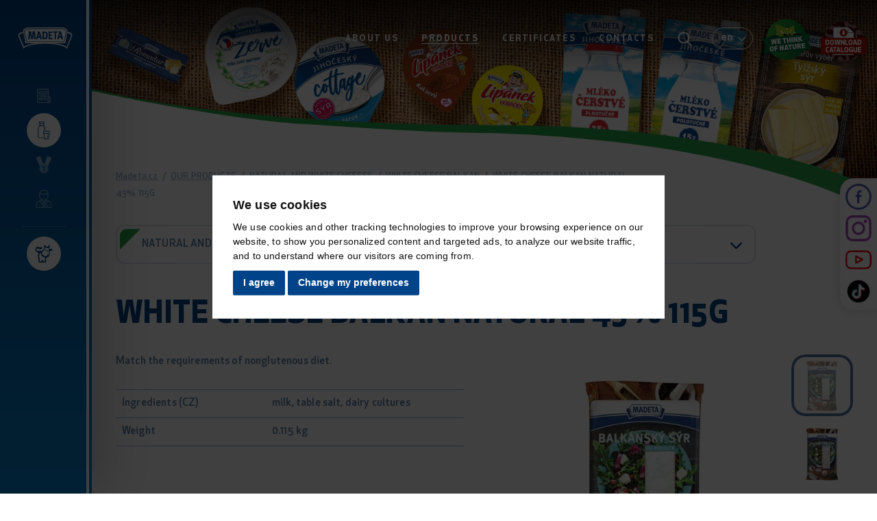

--- FILE ---
content_type: text/html; charset=UTF-8
request_url: https://www.madeta.cz/en/produkty/white-cheese-balkan-natural-43-115g
body_size: 14825
content:
<!DOCTYPE html>
<html lang="en">

<head>
    <meta charset="utf-8">
    <meta name="robots" content="index,follow">    <link rel="canonical" href="https://www.madeta.cz/en/produkty/white-cheese-balkan-natural-43-115g">
    <meta name="author" content="S2 STUDIO s.r.o. - INTERNETOVÉ SLUŽBY, GRAFIKA, VÝROBA REKLAMY, MARKETING, https://www.s2studio.cz, info(at)s2studio.cz">
    <meta name="viewport" content="width=device-width, initial-scale=1.0, user-scalable=no">

    <meta name="keywords" content="milk,cream,yogurt,butter,cheese,WHITE CHEESE BALKAN NATURAL 43% 115G" lang="en">
    <meta name="description" content="" lang="en">

    <meta property="og:title" content="WHITE CHEESE BALKAN NATURAL 43% 115G" />
        <meta property="og:description" content="" />
    <meta property="og:url" content="https://www.madeta.cz/en/produkty/white-cheese-balkan-natural-43-115g">

    <title>WHITE CHEESE BALKAN NATURAL 43% 115G | MADETA a.s.</title>

    <noscript id="deferred-styles">
        <link rel="stylesheet" href="/templates/css/perfect-scrollbar.min.css">
        <link rel="stylesheet" href="/templates/css/print.css?v=1" media="print">
        <link rel="stylesheet" href="/templates/css/owl.carousel.min.css">
        <link rel="stylesheet" href="/templates/css/alertify.core.css">
        <link rel="stylesheet" href="/templates/css/alertify.default.css">
        <link rel="stylesheet" href="/templates/css/baguetteBox.min.css">
        <link rel="stylesheet" href="/templates/css/chosen.min.css">    </noscript>

    <link rel="apple-touch-icon" sizes="180x180" href="/apple-touch-icon.png">
    <link rel="icon" type="image/png" sizes="32x32" href="/favicon-32x32.png">
    <link rel="icon" type="image/png" sizes="16x16" href="/favicon-16x16.png">
    <link rel="manifest" href="/site.webmanifest">
    <link rel="mask-icon" href="/safari-pinned-tab.svg" color="#004388">
    <meta name="msapplication-TileColor" content="#ffffff">
    <meta name="theme-color" content="#ffffff">
    <link rel="shortcut icon" href="/apple-touch-icon.png">

    
    <link rel="stylesheet" href="/templates/css/style.css?v=2.59">    <script type="application/ld+json">
        {
            "@context": "http://schema.org",
            "@type": "WebPage",
            "breadcrumb": 
            {
            "@context": "http://schema.org",
            "@type": "BreadcrumbList",
            "itemListElement":
            [
             {
            "@type": "ListItem",
            "position": 1,
            "item":
            {
             "@id": "https://www.madeta.cz",
             "name": "Introduction"
             }
           }
           
          ,{
            "@type": "ListItem",
            "position": 2,
            "item":
            {
             "@id": "/en/produkty/white-cheese-balkan-natural-43-115g",
             "name": "WHITE CHEESE BALKAN NATURAL 43% 115G"
             }
           }
           
            ]
           }
            ,
            "url": "https://www.madeta.cz/en/produkty/white-cheese-balkan-natural-43-115g",
            "name": "WHITE CHEESE BALKAN NATURAL 43% 115G",
             "description": ""
        }
    </script>

    <script>
                (function (w, d, s, l, i) {
                w[l] = w[l] || [];
                w[l].push({'gtm.start':
                new Date().getTime(), event: 'gtm.js'});
                var f = d.getElementsByTagName(s)[0],
                j = d.createElement(s), dl = l != 'dataLayer' ? '&l=' + l : '';
                j.async = true;
                j.src =
                        'https://www.googletagmanager.com/gtm.js?id=' + i + dl;
                        f.parentNode.insertBefore(j, f);
                })(window, document, 'script', 'dataLayer', 'GTM-KCGGQWZ');</script>
    <script>
        window.dataLayer = window.dataLayer || [];

        function gtag() {
            dataLayer.push(arguments);
        }

        gtag('consent', 'default', {
            'ad_storage': 'granted',
            'ad_user_data': 'granted',
            'ad_personalization': 'granted',
            'analytics_storage': 'granted'
        });
    </script>

    <script src="/includes/jquery-3.6.1.min.js"></script>
    <script type="text/plain" cookie-consent="tracking">
  !function(f,b,e,v,n,t,s)
  {if(f.fbq)return;n=f.fbq=function(){n.callMethod?
  n.callMethod.apply(n,arguments):n.queue.push(arguments)};
  if(!f._fbq)f._fbq=n;n.push=n;n.loaded=!0;n.version='2.0';
  n.queue=[];t=b.createElement(e);t.async=!0;
  t.src=v;s=b.getElementsByTagName(e)[0];
  s.parentNode.insertBefore(t,s)}(window, document,'script',
  'https://connect.facebook.net/en_US/fbevents.js');
  fbq('init', '464547404230522');
  fbq('track', 'PageView');
</script>
<script type="text/plain" cookie-consent="targeting">$.getScript("https://www.googletagmanager.com/gtag/js?id=AW-729628133");
            window.dataLayer = window.dataLayer || [];
            function gtag() {
                dataLayer.push(arguments);
            }gtag('js', new Date());
                gtag('config', 'AW-729628133');
        </script>
    <!-- Facebook Pixel Code -->
    <script type="text/plain" cookie-consent="tracking">
        !function (f, b, e, v, n, t, s)
        {
        if (f.fbq)
        return;
        n = f.fbq = function () {
        n.callMethod ?
        n.callMethod.apply(n, arguments) : n.queue.push(arguments)
        };
        if (!f._fbq)
        f._fbq = n;
        n.push = n;
        n.loaded = !0;
        n.version = '2.0';
        n.queue = [];
        t = b.createElement(e);
        t.async = !0;
        t.src = v;
        s = b.getElementsByTagName(e)[0];
        s.parentNode.insertBefore(t, s)
        }(window, document, 'script',
        'https://connect.facebook.net/en_US/fbevents.js');
        fbq('init', '1384211271982080');
        fbq('track', 'PageView');
        </script>
        <!-- End Facebook Pixel Code -->

        </head>

<body class="t_shop sp">
    <header><div class="innerlimited"><div class="logo"><a href="/en" title="MADETA a.s."><img src="/images/logo.svg" alt="MADETA a.s." title="MADETA a.s."></a></div><div class="menu"><ul><li  class="menu_item_first "><a title="" href="/en/about-us" >ABOUT US</a></li><li  class="menu_item active_menu_item"><a title="" href="/en/our-products" >PRODUCTS</a></li><li  class="menu_item "><a title="" href="/en/certificates" >CERTIFICATES</a></li><li  class="menu_item_last "><a title="" href="/en/contacts" >CONTACTS</a></li></ul></div><div class="search_btn"><div class="outer"><a href="javascript:void(0)" title="search"><svg xmlns="http://www.w3.org/2000/svg" viewBox="0 0 29.3 30.3"><path d="M28.9,27.6l-7.2-7.5c1.9-2.2,2.9-5,2.9-7.9C24.5,5.5,19,0,12.3,0C5.5,0,0,5.5,0,12.3C0,19,5.5,24.5,12.3,24.5c2.5,0,5-0.8,7-2.2l7.3,7.6c0.6,0.6,1.6,0.7,2.3,0C29.4,29.3,29.5,28.3,28.9,27.6 M12.2,3.2c5,0,9.1,4.1,9.1,9.1c0,5-4.1,9.1-9.1,9.1c-5,0-9-4.1-9.1-9.1C3.2,7.3,7.3,3.2,12.2,3.2"/></svg></a><div class="wrap"><form class="search_form" action="/en/search" method="get"><label for="sfrm_1" class="hidden">Vyhledat</label><input type="text" id="sfrm_1" autocomplete="off" name="s" value="" placeholder="enter your search term..." /><button type="submit"><svg xmlns="http://www.w3.org/2000/svg" viewBox="0 0 29.3 30.3"><path d="M28.9,27.6l-7.2-7.5c1.9-2.2,2.9-5,2.9-7.9C24.5,5.5,19,0,12.3,0C5.5,0,0,5.5,0,12.3C0,19,5.5,24.5,12.3,24.5c2.5,0,5-0.8,7-2.2l7.3,7.6c0.6,0.6,1.6,0.7,2.3,0C29.4,29.3,29.5,28.3,28.9,27.6 M12.2,3.2c5,0,9.1,4.1,9.1,9.1c0,5-4.1,9.1-9.1,9.1c-5,0-9-4.1-9.1-9.1C3.2,7.3,7.3,3.2,12.2,3.2"/></svg></button></form><a href="javascript:void(0)" class="close" title="Zavřít"><svg xmlns="http://www.w3.org/2000/svg" viewBox="0 0 19.6 19.6"><path d="M18.9,15.7l-5.5-5.5c-0.2-0.2-0.2-0.5,0-0.7l0,0l5.5-5.5c0.9-0.9,0.9-2.4,0-3.3s-2.4-0.9-3.3,0l-5.5,5.5c-0.2,0.2-0.5,0.2-0.7,0l0,0L3.9,0.7C3-0.2,1.6-0.2,0.7,0.7s-0.9,2.4,0,3.3l5.5,5.5c0.2,0.2,0.2,0.5,0,0.7l0,0l-5.5,5.5c-0.9,0.9-0.9,2.4,0,3.3s2.4,0.9,3.3,0l5.5-5.5c0.2-0.2,0.5-0.2,0.7,0v0l5.5,5.5c0.9,0.9,2.4,0.9,3.3,0S19.8,16.6,18.9,15.7L18.9,15.7z"/></svg></a></div></div></div><div class="language"><a href="javascript:void(0)" class="active" title="en"><span>en</span><svg xmlns="http://www.w3.org/2000/svg" viewBox="0 0 43.2 43.2"><g transform="translate(-231.854 1955.712)"><path d="M253.5-1946.4c0.8,0,1.6,0.3,2.1,0.9l18.6,18.6c1.2,1.2,1.2,3.1,0,4.3c0,0,0,0,0,0c-1.2,1.2-3.1,1.2-4.3,0l-16.4-16.4l-16.4,16.4c-1.2,1.2-3.1,1.2-4.3,0l0,0c-1.2-1.2-1.2-3.1,0-4.3c0,0,0,0,0,0l18.6-18.6C251.9-1946.1,252.7-1946.4,253.5-1946.4z"/></g></svg></a><div class="rolo"><a href="https://www.madeta.cz/produkty/balkansky-syr-bez_prichute-43-115_g" title="cs"><img src="/images/icons/cs.svg" alt="cs" /><span>cs</span></a><span><img src="/images/icons/en.svg" alt="en" /><span>en</span></span><a href="https://www.madeta.sk/produkty/balkansky-syr-bez_prichute-43-115_g" title="sk"><img src="/images/icons/sk.svg" alt="sk" /><span>sk</span></a></div></div><span class="ico"><img src="/images/madeta_myslime_na_prirodu_en.svg?v=3" alt="We think of nature"></span><a href="/catalogue_madeta_2024.pdf?v=2" class="ico s" target="_blank" download><img src="/images/katalog.svg?v=3" alt="Download catalogue"></a><div class="menu_btn"><a href="javascript:void(0)" title="Menu"><span class="f"></span><span class="m"></span><span class="l"></span></a></div></div><button class="side_menu_btn" title="Nabídka"><span><svg xmlns="http://www.w3.org/2000/svg" viewBox="0 0 34.7 34.7"><g><g transform="translate(0.001 0)"><g transform="translate(-0.001 -0.001)"><path d="M33.9,10.2c-0.2,0.3-0.4,0.6-0.6,0.8c-1,1.1-2.5,1.5-3.9,1c-0.3-0.1-0.6-0.2-1.1-0.3c0.1,1.3,0.2,2.6,0.2,3.8c0.1,1.4,0,2.8-0.1,4.2c-0.5,3-2.5,4.5-5.3,5c-0.4,0-0.6,0.3-0.7,0.6c-0.2,1-0.5,1.9-0.9,2.9c-0.4,0.9-0.4,2,0.2,2.8c0.8,1,0.5,2.5-0.5,3.2c-0.4,0.3-0.9,0.5-1.4,0.4c-3.6,0-7.2,0-10.7,0c-1.2,0.1-2.3-0.9-2.3-2.1c0-0.4,0.1-0.8,0.3-1.2c0.6-1,0.6-2.3,0.1-3.3c-1.4-3.6-1.5-7.5-0.4-11.2c0.1-0.2,0.1-0.4,0.2-0.6c0.2-0.8-0.1-1.1-0.8-1.3c-1.7-0.3-3.2-1.3-4.2-2.6c-0.4-0.7-0.8-1.5-1.1-2.3V8.8C1,7.4,1.6,6.1,2.7,5.1c1.1-1,2.7-1.4,4.1-1C8,4.5,9.2,4.8,10.3,5c1.1,0.2,2.2,0.1,3.2-0.4c0.7-0.3,0.9-0.1,0.8,0.6c-0.1,2.1-1.9,3.7-4,3.6c-0.3,0-0.6-0.1-0.9-0.2C8.7,8.5,7.9,8.1,7.1,7.8C6.6,7.6,6,7.4,5.5,7.3C4.6,7,3.6,7.4,3.1,8.2c-0.5,0.8-0.4,1.9,0.3,2.6c0.8,0.8,1.9,1.3,3,1.2c2.3,0,4.5,0,6.8-0.1c0.2,0,0.5-0.1,0.7-0.3c1.3-1.2,2.5-2.4,3.7-3.8c0.9-1.3,1.1-3,0.6-4.5c-0.2-0.8-0.4-1.6-0.5-2.4c0-0.3,0-0.5,0.1-0.8c0.3,0,0.5,0.1,0.8,0.2c1.3,0.9,2.6,1.9,3.9,2.8c0.5,0.3,1.1,0.6,1.7,0.7c1,0.4,2.1-0.1,2.4-1.1c0.1-0.3,0.2-0.7,0.1-1c0-0.4-0.1-0.8-0.2-1.3c0-0.2,0.1-0.4,0.2-0.6c0.2-0.1,0.4,0,0.6,0.1c1.8,1.2,2.3,3.7,1.1,5.5c-0.2,0.3-0.4,0.5-0.6,0.7c-0.9,0.7-2,0.8-3,0.3c-0.8-0.4-1.6-0.8-2.4-1.3c-1.2-0.6-1.7-0.5-2.1,0.8c-0.7,2.3-2.1,4.3-4,5.7c-0.8,0.7-1.6,1.4-2.1,2.3c-0.9,1.4-0.8,3.3,0.3,4.6c1.7,2.3,4.4,3.7,7.2,3.7c1.3,0.1,2.5-0.9,2.6-2.2c0-0.4,0-0.8-0.2-1.2c-0.1-0.3-0.5-0.8,0-1c0.5-0.2,0.7,0.3,0.9,0.6c0.2,0.4,0.4,0.9,0.6,1.3c0.1,0.2,0.2,0.4,0.4,0.6c0.2-0.2,0.5-0.3,0.6-0.5c0.5-1.1,0.7-2.3,0.6-3.5c-0.2-1.6-0.4-3.2-0.5-4.8c-0.2-2.8,1.7-4.2,4.1-4c1.4,0.1,2.6,0.9,3.3,2.1L33.9,10.2z M11.7,15.2c-0.1-0.1-0.1-0.4-0.3-0.4s-0.4,0.1-0.6,0.2c-0.1,0.1-0.2,0.3-0.3,0.4c-2.7,3.7-3.1,8.6-1.1,12.7c0.4,0.8,0.4,1.6,0.2,2.5c-0.1,0.3-0.2,0.6-0.2,0.8c-0.1,0.8,0.4,1.5,1.1,1.6c0.7,0.2,1.5-0.3,1.7-1c0.1-0.2,0.1-0.4,0.2-0.6c0.2-0.9,1-1.6,2-1.5c1-0.1,1.8,0.6,2,1.5c0.1,0.2,0.1,0.4,0.2,0.6c0.2,0.7,0.8,1.1,1.5,1c0.7-0.1,1.2-0.7,1.3-1.4c0-0.4-0.1-0.8-0.2-1.2c-0.3-0.9-0.2-1.8,0.2-2.6c0.2-0.5,0.4-1,0.5-1.5c0.4-1.5,0.4-1.5-1.1-1.8c-3-0.7-5.4-2.2-6.7-5.2C11.6,18,11.4,16.6,11.7,15.2"/></g><g transform="translate(22.088 11.135)"><path d="M2.1,2.4c-0.7,0-1.2-0.5-1.2-1.2C0.8,0.6,1.3,0,1.9,0c0,0,0,0,0,0c0.7-0.1,1.2,0.4,1.3,1.1c0,0,0,0,0,0.1C3.2,1.8,2.7,2.4,2.1,2.4"/></g><g transform="translate(18.51 9.8)"><path d="M2,0c0.7,0,1.2,0.5,1.2,1.2c0,0,0,0,0,0c0,0.7-0.6,1.2-1.2,1.2c-0.7,0-1.2-0.5-1.2-1.2C0.8,0.6,1.2,0.1,1.8,0C1.9,0,1.9,0,2,0"/></g><g transform="translate(19.748 19.04)"><path d="M2,0.4C1.6,0.7,1.5,0.9,1.3,0.9c-0.2,0-0.5-0.3-0.4-0.4C0.9,0.3,1,0.1,1.2,0C1.4,0,1.6,0.2,2,0.4"/></g><g transform="translate(15.48 16.386)"><path d="M1.2,0c0.2,0.3,0.5,0.5,0.5,0.7c0,0.2-0.3,0.3-0.4,0.5C1.1,1,0.9,0.9,0.8,0.7C0.8,0.6,1,0.3,1.2,0"/></g></g></g></svg><img src="/images/side_menu_btn_txt_en.svg" alt="další nabídka"></span></button><a href="/en/" class="secondary"><svg xmlns="http://www.w3.org/2000/svg" viewBox="0 0 34.7 34.7"><g><g transform="translate(0.001 0)"><g transform="translate(-0.001 -0.001)"><path d="M33.9,10.2c-0.2,0.3-0.4,0.6-0.6,0.8c-1,1.1-2.5,1.5-3.9,1c-0.3-0.1-0.6-0.2-1.1-0.3c0.1,1.3,0.2,2.6,0.2,3.8c0.1,1.4,0,2.8-0.1,4.2c-0.5,3-2.5,4.5-5.3,5c-0.4,0-0.6,0.3-0.7,0.6c-0.2,1-0.5,1.9-0.9,2.9c-0.4,0.9-0.4,2,0.2,2.8c0.8,1,0.5,2.5-0.5,3.2c-0.4,0.3-0.9,0.5-1.4,0.4c-3.6,0-7.2,0-10.7,0c-1.2,0.1-2.3-0.9-2.3-2.1c0-0.4,0.1-0.8,0.3-1.2c0.6-1,0.6-2.3,0.1-3.3c-1.4-3.6-1.5-7.5-0.4-11.2c0.1-0.2,0.1-0.4,0.2-0.6c0.2-0.8-0.1-1.1-0.8-1.3c-1.7-0.3-3.2-1.3-4.2-2.6c-0.4-0.7-0.8-1.5-1.1-2.3V8.8C1,7.4,1.6,6.1,2.7,5.1c1.1-1,2.7-1.4,4.1-1C8,4.5,9.2,4.8,10.3,5c1.1,0.2,2.2,0.1,3.2-0.4c0.7-0.3,0.9-0.1,0.8,0.6c-0.1,2.1-1.9,3.7-4,3.6c-0.3,0-0.6-0.1-0.9-0.2C8.7,8.5,7.9,8.1,7.1,7.8C6.6,7.6,6,7.4,5.5,7.3C4.6,7,3.6,7.4,3.1,8.2c-0.5,0.8-0.4,1.9,0.3,2.6c0.8,0.8,1.9,1.3,3,1.2c2.3,0,4.5,0,6.8-0.1c0.2,0,0.5-0.1,0.7-0.3c1.3-1.2,2.5-2.4,3.7-3.8c0.9-1.3,1.1-3,0.6-4.5c-0.2-0.8-0.4-1.6-0.5-2.4c0-0.3,0-0.5,0.1-0.8c0.3,0,0.5,0.1,0.8,0.2c1.3,0.9,2.6,1.9,3.9,2.8c0.5,0.3,1.1,0.6,1.7,0.7c1,0.4,2.1-0.1,2.4-1.1c0.1-0.3,0.2-0.7,0.1-1c0-0.4-0.1-0.8-0.2-1.3c0-0.2,0.1-0.4,0.2-0.6c0.2-0.1,0.4,0,0.6,0.1c1.8,1.2,2.3,3.7,1.1,5.5c-0.2,0.3-0.4,0.5-0.6,0.7c-0.9,0.7-2,0.8-3,0.3c-0.8-0.4-1.6-0.8-2.4-1.3c-1.2-0.6-1.7-0.5-2.1,0.8c-0.7,2.3-2.1,4.3-4,5.7c-0.8,0.7-1.6,1.4-2.1,2.3c-0.9,1.4-0.8,3.3,0.3,4.6c1.7,2.3,4.4,3.7,7.2,3.7c1.3,0.1,2.5-0.9,2.6-2.2c0-0.4,0-0.8-0.2-1.2c-0.1-0.3-0.5-0.8,0-1c0.5-0.2,0.7,0.3,0.9,0.6c0.2,0.4,0.4,0.9,0.6,1.3c0.1,0.2,0.2,0.4,0.4,0.6c0.2-0.2,0.5-0.3,0.6-0.5c0.5-1.1,0.7-2.3,0.6-3.5c-0.2-1.6-0.4-3.2-0.5-4.8c-0.2-2.8,1.7-4.2,4.1-4c1.4,0.1,2.6,0.9,3.3,2.1L33.9,10.2z M11.7,15.2c-0.1-0.1-0.1-0.4-0.3-0.4s-0.4,0.1-0.6,0.2c-0.1,0.1-0.2,0.3-0.3,0.4c-2.7,3.7-3.1,8.6-1.1,12.7c0.4,0.8,0.4,1.6,0.2,2.5c-0.1,0.3-0.2,0.6-0.2,0.8c-0.1,0.8,0.4,1.5,1.1,1.6c0.7,0.2,1.5-0.3,1.7-1c0.1-0.2,0.1-0.4,0.2-0.6c0.2-0.9,1-1.6,2-1.5c1-0.1,1.8,0.6,2,1.5c0.1,0.2,0.1,0.4,0.2,0.6c0.2,0.7,0.8,1.1,1.5,1c0.7-0.1,1.2-0.7,1.3-1.4c0-0.4-0.1-0.8-0.2-1.2c-0.3-0.9-0.2-1.8,0.2-2.6c0.2-0.5,0.4-1,0.5-1.5c0.4-1.5,0.4-1.5-1.1-1.8c-3-0.7-5.4-2.2-6.7-5.2C11.6,18,11.4,16.6,11.7,15.2"/></g><g transform="translate(22.088 11.135)"><path d="M2.1,2.4c-0.7,0-1.2-0.5-1.2-1.2C0.8,0.6,1.3,0,1.9,0c0,0,0,0,0,0c0.7-0.1,1.2,0.4,1.3,1.1c0,0,0,0,0,0.1C3.2,1.8,2.7,2.4,2.1,2.4"/></g><g transform="translate(18.51 9.8)"><path d="M2,0c0.7,0,1.2,0.5,1.2,1.2c0,0,0,0,0,0c0,0.7-0.6,1.2-1.2,1.2c-0.7,0-1.2-0.5-1.2-1.2C0.8,0.6,1.2,0.1,1.8,0C1.9,0,1.9,0,2,0"/></g><g transform="translate(19.748 19.04)"><path d="M2,0.4C1.6,0.7,1.5,0.9,1.3,0.9c-0.2,0-0.5-0.3-0.4-0.4C0.9,0.3,1,0.1,1.2,0C1.4,0,1.6,0.2,2,0.4"/></g><g transform="translate(15.48 16.386)"><path d="M1.2,0c0.2,0.3,0.5,0.5,0.5,0.7c0,0.2-0.3,0.3-0.4,0.5C1.1,1,0.9,0.9,0.8,0.7C0.8,0.6,1,0.3,1.2,0"/></g></g></g></svg><span>Madeta.cz</span></a></header><nav><div class="logo"><a href="/en" title="MADETA a.s."><img src="/images/logo.svg" alt="MADETA a.s." title="MADETA a.s."></a></div><a href="javascript:void(0)" class="close" title="close the offer"><svg xmlns="http://www.w3.org/2000/svg" viewBox="0 0 19.6 19.6"><path d="M18.9,15.7l-5.5-5.5c-0.2-0.2-0.2-0.5,0-0.7l0,0l5.5-5.5c0.9-0.9,0.9-2.4,0-3.3s-2.4-0.9-3.3,0l-5.5,5.5c-0.2,0.2-0.5,0.2-0.7,0l0,0L3.9,0.7C3-0.2,1.6-0.2,0.7,0.7s-0.9,2.4,0,3.3l5.5,5.5c0.2,0.2,0.2,0.5,0,0.7l0,0l-5.5,5.5c-0.9,0.9-0.9,2.4,0,3.3s2.4,0.9,3.3,0l5.5-5.5c0.2-0.2,0.5-0.2,0.7,0v0l5.5,5.5c0.9,0.9,2.4,0.9,3.3,0S19.8,16.6,18.9,15.7L18.9,15.7z"/></svg><span>close the offer</span></a><div class="wrp"><ul><li  class="menu_item_first "><a title="" href="/en/about-us" ><span class="ico"><svg xmlns="http://www.w3.org/2000/svg" viewBox="0 0 26.1 27.8"><g transform="translate(14.23 31.69)"><g transform="translate(-14.231 -31.69)"><g transform="translate(0 0)"><path d="M22.6,14.4h-2V3.6c0-0.4-0.3-0.8-0.7-0.8c0,0-0.1,0-0.1,0H3.5C3,2.8,2.7,3.1,2.7,3.5c0,0,0,0.1,0,0.1v19.2c0,1.2,0.9,2.1,2.1,2.1c0,0,0,0,0,0h16.5c1.1,0,2.1-0.8,2.1-1.9c0,0,0,0,0,0v-7.7C23.4,14.8,23,14.5,22.6,14.4z M4.8,23.4c-0.3,0-0.5-0.2-0.6-0.4c0,0,0-0.1,0-0.1V4.4h14.8v18.4c0,0.2,0,0.4,0.1,0.6L4.8,23.4z M21.8,23L21.8,23c-0.1,0.4-0.6,0.4-0.6,0.4c-0.3,0-0.5-0.2-0.6-0.4c0,0,0-0.1,0-0.1V16h1.2V23L21.8,23z"/></g></g><g transform="translate(-10.498 -27.07)"><g transform="translate(0 0)"><path d="M13.6,1.9H2.6c-0.4,0-0.7,0.3-0.7,0.6c0,0,0,0.1,0,0.1v3c0,0.4,0.3,0.7,0.6,0.7c0,0,0.1,0,0.1,0h10.9c0.4,0,0.7-0.3,0.7-0.6c0,0,0-0.1,0-0.1v-3C14.3,2.2,13.9,1.9,13.6,1.9z M12.9,4.9H3.3V3.3h9.5V4.9z"/></g></g><g transform="translate(-10.498 -14.094)"><g transform="translate(0)"><path d="M6.8-0.8H2.6c-0.4,0-0.7,0.3-0.7,0.6c0,0,0,0.1,0,0.1v2.5c0,0.4,0.3,0.7,0.6,0.7c0,0,0.1,0,0.1,0h4.3c0.4,0,0.7-0.3,0.7-0.6c0,0,0-0.1,0-0.1v-2.5C7.6-0.5,7.2-0.8,6.8-0.8z M6.2,1.7H3.3V0.6h2.9L6.2,1.7z"/></g></g><g transform="translate(-10.498 -20.185)"><g transform="translate(0)"><path id="Path_296" d="M13.6,0.5H2.6c-0.4,0-0.7,0.3-0.7,0.7c0,0.4,0.3,0.7,0.7,0.7h10.9c0.4,0,0.7-0.3,0.7-0.6c0,0,0-0.1,0-0.1C14.3,0.8,13.9,0.5,13.6,0.5z"/></g></g><g transform="translate(-10.498 -17.184)"><g transform="translate(0)"><path id="Path_297" d="M13.6-0.1H2.6c-0.4,0-0.7,0.3-0.7,0.7c0,0.4,0.3,0.7,0.7,0.7h10.9c0.4,0,0.7-0.3,0.7-0.6c0,0,0-0.1,0-0.1C14.2,0.2,13.9-0.1,13.6-0.1z"/></g></g><g transform="translate(-2.113 -14.094)"><g><path d="M5.2-0.8H0.9C0.5-0.7,0.2-0.4,0.2,0c0,0.4,0.3,0.7,0.7,0.7h4.3c0.4,0,0.7-0.3,0.7-0.6c0,0,0-0.1,0-0.1C5.9-0.4,5.6-0.8,5.2-0.8z"/></g></g><g transform="translate(-2.113 -11.005)"><g><path d="M5.2-1.4H0.9c-0.4,0-0.7,0.3-0.7,0.7C0.2-0.3,0.5,0,0.8,0c0,0,0,0,0,0h4.3c0.4,0,0.7-0.3,0.7-0.6c0,0,0-0.1,0-0.1C5.9-1.1,5.6-1.4,5.2-1.4z"/></g></g></g></svg></span><span class="t">About us</span></a></li><li  class="menu_item active_menu_item"><a title="" href="/en/our-products" ><span class="ico"><svg xmlns="http://www.w3.org/2000/svg" viewBox="0 0 82.9 82.9"><g transform="translate(0 0)"><g transform="translate(-0.003 -0.001)"><path d="M20.7,77.4c-3.8,0-6.9-3.1-6.9-6.9V36.8c0-2.6,0.6-5.2,1.6-7.5l6-13c0.4-0.9,0.6-1.9,0.6-2.9V11h-1.4c-0.8,0-1.4-0.6-1.4-1.4V4.1c0-2.3,1.9-4.1,4.1-4.1c0,0,0,0,0,0H40c2.3,0,4.1,1.9,4.1,4.1v5.5c0,0.8-0.6,1.4-1.4,1.4h-1.4v2.4c0,1,0.2,2,0.6,2.9l6,13c1.1,2.4,1.6,4.9,1.7,7.5v4.6H47v-4.6c0-2.2-0.5-4.4-1.4-6.4l-3.8-8.3H21.8L18,30.5c-0.9,2-1.4,4.2-1.4,6.4v33.6c0,2.3,1.9,4.1,4.1,4.1c0,0,0,0,0,0l19.3,0v2.8L20.7,77.4zM41.4,4.1c0-0.8-0.6-1.4-1.4-1.4H23.5c-0.8,0-1.4,0.6-1.4,1.4v4.1h19.3L41.4,4.1z M40.4,19.4l-0.9-1.9c-0.6-1.3-0.9-2.7-0.9-4.1V11H24.9v2.4c0,1.4-0.3,2.8-0.9,4l-0.9,1.9H40.4z"/></g></g><g transform="translate(23.988 25.681)"><path d="M13.8,1.2l1.3,2.8l2.5-1.2L16.3,0L13.8,1.2z"/></g><g transform="translate(26.721 31.598)"><path d="M17.5,5.2v3.3h-2.8V5.2c0-1.4-0.3-2.8-0.9-4.1L16.3,0C17.1,1.6,17.5,3.4,17.5,5.2"/></g><g transform="translate(24.851 44.207)"><path d="M40,37.4c-0.1,0.7-0.7,1.2-1.4,1.2H19.3c-0.7,0-1.3-0.5-1.4-1.2l-2.9-24.8l-1.3-11c0-0.4,0.1-0.8,0.3-1.1c0.3-0.3,0.6-0.5,1-0.5h27.6c0.4,0,0.8,0.2,1,0.5c0.3,0.3,0.4,0.7,0.3,1.1l-1.3,11L40,37.4z M37.4,35.9L40,13.8H18l2.6,22.1L37.4,35.9z M16.7,2.8l1,8.3h22.6l1-8.3H16.7z"/></g><g transform="translate(44.681 61.998)"><path d="M13.8,2.8l2.7,0.3l0.3-2.8L14.1,0L13.8,2.8z"/></g><g transform="translate(43.404 67.517)"><path d="M13.8,8.3l2.7,0.3l1-8.3L14.8,0L13.8,8.3z"/></g></svg></span><span class="t">Products</span></a></li><li  class="menu_item "><a title="" href="/en/certificates" ><span class="ico"><svg xmlns="http://www.w3.org/2000/svg" viewBox="0 0 127.5 127.5"><path d="M63.9,62.1c-17.7-0.1-32,14.1-32.1,31.7c-0.1,17.7,14.1,32,31.7,32.1c17.6,0.1,32-14.2,32.1-31.7C95.7,76.6,81.6,62.2,63.9,62.1z M63.9,121c-15.2,0.1-27.6-12.4-27.2-27.5C36.9,78.9,48.9,67.1,63.5,67C78.7,66.9,91,79.3,90.7,94.5C90.5,109.1,78.5,120.9,63.9,121z"/><path d="M64.2,69.1c-14.1-0.3-25.5,11.1-25.4,25.2c0.1,13.4,11,24.4,24.4,24.7c14.1,0.3,25.5-11.1,25.4-25.2C88.5,80.3,77.6,69.4,64.2,69.1z M69.6,111.1l-9.1-0.1l0.2-25.7l-0.1,0l-6.7,2.9l-1.5-7l9.7-4.2l7.7,0L69.6,111.1z"/><path d="M92.2,79.5L119.3,15L90.4,2L65.2,62.1C77,62.7,87.1,69.6,92.2,79.5"/><path d="M35.1,79.5c5.1-9.9,15.2-16.9,27-17.4L36.9,2L8,15L35.1,79.5"/></svg></span><span class="t">Certificates</span></a></li><li  class="menu_item_last "><a title="" href="/en/contacts" ><span class="ico"><svg xmlns="http://www.w3.org/2000/svg" viewBox="0 0 35.3 35.3"><path d="M21.1,12.4c0.4,0,0.7-0.3,0.7-0.7c0-0.4-0.3-0.7-0.7-0.7c-0.4,0-0.7,0.3-0.7,0.7C20.4,12.1,20.7,12.4,21.1,12.4C21.1,12.4,21.1,12.4,21.1,12.4"/><path d="M14.2,12.4c0.4,0,0.7-0.3,0.7-0.7c0-0.4-0.3-0.7-0.7-0.7c-0.4,0-0.7,0.3-0.7,0.7C13.5,12.1,13.8,12.4,14.2,12.4C14.2,12.4,14.2,12.4,14.2,12.4"/><path d="M15.8,17.1c0.6,0.3,1.2,0.4,1.8,0.4c0.6,0,1.2-0.1,1.8-0.4c0.3-0.2,0.5-0.6,0.3-0.9c-0.2-0.3-0.6-0.5-0.9-0.3c-0.4,0.2-0.8,0.3-1.2,0.3c-0.4,0-0.9-0.1-1.3-0.3c-0.3-0.2-0.8,0-0.9,0.3C15.3,16.5,15.4,16.9,15.8,17.1C15.8,17.1,15.8,17.1,15.8,17.1"/><path d="M32.8,28c0-3.8-4.3-6.8-8-6.9l-1.9-1.7c2.3-1.7,3.7-4.4,3.7-7.2V7.6C26.6,3.4,23.2,0,19,0h-2.8c-4.2,0-7.6,3.4-7.6,7.6c0,0,0,0,0,0v4.6c0,2.9,1.4,5.5,3.6,7.2l-1.9,1.7c-3.7,0.1-8,3.1-8,6.9v6.6c0,0.4,0.3,0.7,0.7,0.7c0,0,0,0,0,0h29c0.4,0,0.7-0.3,0.7-0.7c0,0,0,0,0,0V28z M16.1,30.7h3l0.7,3.2h-4.5L16.1,30.7z M19.2,29.4h-3.2l-0.5-1.6l2.1-1l2.1,1.1L19.2,29.4z M17.6,24.6l-2.4-3.8c0.8,0.2,1.6,0.3,2.4,0.3c0.8,0,1.6-0.1,2.4-0.3L17.6,24.6z M18.6,25.6l3.3-5.3l1.8,1.6L21.5,27L18.6,25.6z M16.3,1.4H19c3.4,0,6.2,2.8,6.2,6.2v0.6L24,6.3C23.8,6.1,23.7,6,23.5,6c-0.2,0-0.4,0.1-0.5,0.2c-1.4,1.4-3.3,2.2-5.3,2.1c-2,0.1-3.9-0.7-5.3-2.1C12.2,6,12,6,11.8,6c-0.2,0-0.4,0.1-0.5,0.3l-1.2,1.8V7.6C10.1,4.2,12.9,1.4,16.3,1.4 M10.1,12.1v-1.6L12,7.7c1.6,1.3,3.6,2,5.6,1.9c2.1,0.1,4.1-0.6,5.6-1.9l2,2.8v1.6c0,4.2-3.4,7.6-7.6,7.6C13.5,19.7,10.1,16.3,10.1,12.1C10.1,12.1,10.1,12.1,10.1,12.1 M13.3,20.3l3.3,5.3L13.8,27l-2.3-5.1L13.3,20.3z M3.8,28c0-2.8,3.5-5.3,6.5-5.5l2.6,5.8c0.1,0.2,0.2,0.3,0.4,0.4c0.2,0.1,0.4,0,0.5,0l0.5-0.2l0.6,1.7L14,33.9H3.8V28zM31.5,33.9H21.3l-0.9-3.8l0.6-1.7l0.5,0.2c0.3,0.2,0.8,0,0.9-0.3c0,0,0,0,0,0l2.6-5.8c3,0.2,6.5,2.7,6.5,5.5V33.9z"/><path d="M26.6,30.7h-2.8c-0.4,0-0.7,0.3-0.7,0.7c0,0,0,0,0,0c0,0.4,0.3,0.7,0.7,0.7h2.8c0.4,0,0.7-0.3,0.7-0.7S27,30.7,26.6,30.7"/><path d="M29.3,30.7c0.4,0,0.7,0.3,0.7,0.7s-0.3,0.7-0.7,0.7c-0.4,0-0.7-0.3-0.7-0.7C28.6,31.1,28.9,30.7,29.3,30.7C29.3,30.7,29.3,30.7,29.3,30.7"/></svg></span><span class="t">Contacts</span></a></li></ul><ul><li class="menu_item_first active_menu_item"><a href="/en/" title="Madeta.cz"><span class="ico"><svg xmlns="http://www.w3.org/2000/svg" viewBox="0 0 39.8 39.8"><g><g transform="translate(-0.001 -0.001)"><path d="M38.9,11.7c-0.2,0.3-0.5,0.7-0.7,1c-1.1,1.3-2.9,1.7-4.5,1.1c-0.4-0.1-0.7-0.2-1.2-0.3c0.1,1.5,0.2,2.9,0.2,4.4c0.1,1.6,0.1,3.2-0.1,4.8c-0.6,3.4-2.9,5.1-6.1,5.7c-0.4,0-0.7,0.3-0.8,0.7c-0.2,1.1-0.6,2.2-1,3.3c-0.5,1-0.4,2.2,0.2,3.2c0.9,1.2,0.6,2.8-0.6,3.7c-0.5,0.3-1,0.5-1.6,0.5c-4.1,0-8.2,0-12.3,0c-1.4,0.1-2.6-1-2.7-2.5c0-0.5,0.1-0.9,0.3-1.3c0.7-1.2,0.7-2.6,0.1-3.8c-1.6-4.1-1.8-8.6-0.5-12.8c0.1-0.2,0.2-0.5,0.2-0.7c0.2-0.9-0.1-1.3-1-1.5c-1.9-0.4-3.6-1.5-4.8-3c-0.5-0.8-0.9-1.7-1.2-2.7V10c0.2-1.6,1-3.1,2.2-4.1c1.3-1.2,3.1-1.6,4.7-1.1c1.3,0.3,2.6,0.7,4,1c1.2,0.2,2.5,0.1,3.7-0.4c0.8-0.3,1-0.2,1,0.7c-0.1,2.4-2.2,4.2-4.5,4.1c-0.4,0-0.7-0.1-1-0.2c-0.9-0.2-1.8-0.7-2.7-1C7.6,8.7,6.9,8.5,6.3,8.3C5.2,8,4.1,8.5,3.5,9.4c-0.5,1-0.4,2.2,0.3,3c0.9,1,2.1,1.5,3.4,1.4c2.6,0,5.2,0,7.8-0.1c0.3,0,0.5-0.1,0.7-0.3c1.5-1.3,2.9-2.8,4.2-4.3c1-1.5,1.3-3.4,0.7-5.2c-0.2-0.9-0.5-1.8-0.6-2.7c0-0.3,0-0.6,0.1-0.9c0.3,0,0.6,0.1,0.9,0.3c1.5,1.1,3,2.2,4.5,3.2c0.6,0.4,1.3,0.6,2,0.8C28.7,5,30,4.5,30.4,3.3c0.1-0.4,0.2-0.8,0.1-1.2c0-0.5-0.2-1-0.2-1.4c0-0.2,0.1-0.5,0.2-0.7C30.8,0,31,0,31.2,0.1c2.1,1.4,2.6,4.2,1.2,6.3C32.2,6.8,32,7,31.7,7.3c-1,0.8-2.3,0.9-3.5,0.3c-0.9-0.4-1.9-0.9-2.7-1.5c-1.3-0.7-2-0.5-2.4,0.9c-0.8,2.6-2.4,4.9-4.5,6.5c-1,0.7-1.8,1.7-2.4,2.7c-1,1.7-0.9,3.8,0.3,5.3c1.9,2.6,5,4.2,8.2,4.3c1.5,0.1,2.9-1,3-2.6c0-0.5,0-0.9-0.2-1.4c-0.2-0.4-0.6-0.9,0-1.2c0.6-0.3,0.8,0.3,1.1,0.7c0.3,0.5,0.4,1,0.7,1.5c0.1,0.2,0.3,0.5,0.4,0.7c0.2-0.2,0.5-0.3,0.7-0.6c0.6-1.2,0.8-2.6,0.7-4c-0.2-1.8-0.5-3.6-0.6-5.5c-0.3-3.2,2-4.8,4.7-4.6c1.6,0.1,3,1,3.8,2.4V11.7z M13.4,17.4c-0.1-0.1-0.1-0.4-0.3-0.5c-0.2-0.1-0.5,0.1-0.6,0.2c-0.2,0.1-0.3,0.3-0.4,0.5c-3,4.3-3.5,9.8-1.3,14.6c0.4,0.9,0.5,1.9,0.2,2.8c-0.1,0.3-0.2,0.6-0.2,1c-0.1,0.9,0.4,1.7,1.3,1.9c0.8,0.2,1.7-0.3,1.9-1.1c0.1-0.2,0.1-0.5,0.2-0.7c0.2-1.1,1.2-1.8,2.3-1.8c1.1-0.1,2.1,0.7,2.3,1.8c0.1,0.2,0.1,0.5,0.2,0.7c0.2,0.8,1,1.3,1.8,1.2c0.8-0.1,1.4-0.8,1.4-1.6c0-0.5-0.1-0.9-0.2-1.3c-0.3-1-0.2-2,0.2-3c0.3-0.6,0.5-1.1,0.6-1.7c0.5-1.7,0.4-1.7-1.3-2.1c-3.4-0.8-6.2-2.6-7.7-5.9C13.2,20.6,13.1,19,13.4,17.4"></path></g><g transform="translate(25.303 12.756)"><path d="M2.4,2.8C1.6,2.8,1,2.2,0.9,1.4C0.9,0.7,1.5,0,2.2,0c0,0,0,0,0,0C3-0.1,3.6,0.5,3.7,1.2c0,0,0,0,0,0.1C3.7,2.1,3.1,2.7,2.4,2.8"></path></g><g transform="translate(21.204 11.227)"><path d="M2.3,0C3,0,3.7,0.6,3.7,1.3c0,0,0,0,0,0c0,0.8-0.6,1.4-1.4,1.4c-0.7,0-1.4-0.6-1.4-1.3C0.9,0.7,1.4,0.1,2.1,0C2.2,0,2.2,0,2.3,0"></path></g><g transform="translate(22.623 21.811)"><path d="M2.3,0.5C1.9,0.8,1.7,1,1.4,1c-0.2,0-0.5-0.3-0.5-0.5C1,0.3,1.2,0.1,1.4,0C1.6,0,1.9,0.2,2.3,0.5"></path></g><g transform="translate(17.733 18.771)"><path d="M1.4,0C1.7,0.4,2,0.6,2,0.8C2,1,1.7,1.2,1.5,1.4C1.3,1.2,1,1,0.9,0.8C0.9,0.6,1.2,0.4,1.4,0"></path></g></g></svg></span><span class="t">Madeta.cz</span></a></li></ul></div></nav><main class=""><div class="owl-carousel top_slider"><div class="sld">
    <picture><source srcset="/media/thumbs/slider/thumb_600x360_cr__produkty.webp?v=1765187482 1x" media="(max-width: 599px)" type="image/webp"><source srcset="/media/thumbs/slider/thumb_600x360_cr__produkty.jpg?v=1765187482 1x" media="(max-width: 599px)"><source srcset="/media/thumbs/slider/thumb_480x128__produkty_1.webp?v=1765187482 1x"  media="(max-width: 480px)" type="image/webp"><source srcset="/media/thumbs/slider/thumb_480x128__produkty_1.jpg?v=1765187482 1x"  media="(max-width: 480px)"><source srcset="/media/thumbs/slider/thumb_1640x440__produkty_1.webp?v=1765187482 1x" type="image/webp"><source srcset="/media/thumbs/slider/thumb_1640x440__produkty_1.jpg?v=1765187482">
        <img src="/media/thumbs/slider/thumb_1640x440__produkty_1.jpg?v=1765187482" alt="slider"  fetchpriority="high">
    </picture></div></div><section class="c_9"><div class="wave"><svg xmlns="http://www.w3.org/2000/svg" viewBox="0 0 1640 259"><path d="M0,0.2c0,0,235.1,67.2,732.9,75.6l143.9,1.1c0,0,452.5-4.9,763.2,132.9v49l-836.7-42.3L0,258.8V0.2z"/></svg></div><div class="sec_wrp innerlimited"><div class="breadcrumb"><a href="/en">Madeta.cz</a>&nbsp; /&nbsp;&nbsp;<a href="/en/our-products">OUR PRODUCTS</a>&nbsp; /&nbsp;&nbsp;<a href="/en/natural-and-white-cheeses">NATURAL AND WHITE CHEESES</a>&nbsp; /&nbsp;&nbsp;<a href="/en/white-cheese-balkan">WHITE CHEESE BALKAN</a>&nbsp; /&nbsp;&nbsp;<span>WHITE CHEESE BALKAN NATURAL 43% 115G</span></div><div class="selection_breadcrumb" data-actual="9" data-prodcat="51"><div class="cat"><select><option value="1">MILK</option><option value="2">CREAM</option><option value="3">YOGHURTS</option><option value="4">CURDS AND DESSERTS</option><option value="5">FERMENTED PRODUCTS</option><option value="6">BUTTER AND FATS</option><option value="8">LACTOSE FREE PRODUCTS</option><option value="78">Sýry s nízkým obsahem laktózy</option><option value="7">FRESH AND THERMISED CHEESES</option><option value="9" selected>NATURAL AND WHITE CHEESES</option><option value="10">BLUE, RIPENED AND WHITE MOULD CHEESES</option><option value="11">PROCESSED CHEESES</option><option value="79">High protein</option></select></div><div class="arr"><span></span></div><div class="pro"><select><option value="0" selected>select category</option><option value="45">CHEESE MADELAND MAASDAMER</option><option value="44">CHEESE EDAM</option><option value="51" selected>WHITE CHEESE BALKAN</option><option value="46">CHEESE SÝRAŘŮV</option><option value="47">CHEESE LIPÁNEK</option><option value="49"> CHEESE BLAŤÁCKÉ BEL PAESE</option><option value="48">ARCHIVAL CHEESES</option><option value="71"> CHEESE PRIMATOR EMMENTAL</option><option value="72">CHEESE PROCESSED SMOKED</option><option value="75">CHEESE FOR THE PAN</option></select></div></div><h1>WHITE CHEESE BALKAN NATURAL 43% 115G</h1><div class="product_detail"><div class="text"><p>Match the requirements of nonglutenous diet.</p><table><tr><td>Ingredients (CZ)</td><td>milk, table salt, dairy cultures </td></tr><tr><td>Weight</td><td>0.115 kg</td></tr></table></div><div class="g_wrp"><div class="gallery"><div class="big"><div class="bw" data-id="0"><a href="/media/thumbs/shop/thumb_3000x3000__12635-balkansky-syr-bez_prichute-43-115_g.jpeg?v=1768752002">
    <picture><source srcset="/media/thumbs/shop/thumb_900x900__12635-balkansky-syr-bez_prichute-43-115_g.webp?v=1768752002 2x, /media/thumbs/shop/thumb_450x450__12635-balkansky-syr-bez_prichute-43-115_g.webp?v=1768752002 1x" type="image/webp"><source srcset="/media/thumbs/shop/thumb_900x900__12635-balkansky-syr-bez_prichute-43-115_g.jpeg?v=1768752002 2x, /media/thumbs/shop/thumb_450x450__12635-balkansky-syr-bez_prichute-43-115_g.jpeg?v=1768752002">
        <img src="/media/thumbs/shop/thumb_450x450__12635-balkansky-syr-bez_prichute-43-115_g.jpeg?v=1768752002" alt="WHITE CHEESE BALKAN NATURAL 43% 115G" title="click to enlarge">
    </picture></a></div><div class="bw hid" data-id="1"><a href="/media/thumbs/shop/thumb_3000x3000__12635-balkansky-syr-bez_prichute-43-115_g_2.png?v=1768752002">
    <picture><source srcset="/media/thumbs/shop/thumb_900x900__12635-balkansky-syr-bez_prichute-43-115_g_2.webp?v=1768752002 2x, /media/thumbs/shop/thumb_450x450__12635-balkansky-syr-bez_prichute-43-115_g_2.webp?v=1768752002 1x" type="image/webp"><source srcset="/media/thumbs/shop/thumb_900x900__12635-balkansky-syr-bez_prichute-43-115_g_2.png?v=1768752002 2x, /media/thumbs/shop/thumb_450x450__12635-balkansky-syr-bez_prichute-43-115_g_2.png?v=1768752002">
        <img src="/media/thumbs/shop/thumb_450x450__12635-balkansky-syr-bez_prichute-43-115_g_2.png?v=1768752002" alt="WHITE CHEESE BALKAN NATURAL 43% 115G" title="click to enlarge">
    </picture></a></div></div><div class="small"><a href="javascript:void(0)" data-id="0" class="active">
    <picture><source srcset="/media/thumbs/shop/thumb_90x90__12635-balkansky-syr-bez_prichute-43-115_g.webp?v=1768752002 1x" type="image/webp"><source srcset="/media/thumbs/shop/thumb_90x90__12635-balkansky-syr-bez_prichute-43-115_g.jpeg?v=1768752002">
        <img src="/media/thumbs/shop/thumb_90x90__12635-balkansky-syr-bez_prichute-43-115_g.jpeg?v=1768752002" alt="WHITE CHEESE BALKAN NATURAL 43% 115G" title="Zvětšit náhled">
    </picture></a><a href="javascript:void(0)" data-id="1">
    <picture><source srcset="/media/thumbs/shop/thumb_90x90__12635-balkansky-syr-bez_prichute-43-115_g_2.webp?v=1768752002 1x" type="image/webp"><source srcset="/media/thumbs/shop/thumb_90x90__12635-balkansky-syr-bez_prichute-43-115_g_2.png?v=1768752002">
        <img src="/media/thumbs/shop/thumb_90x90__12635-balkansky-syr-bez_prichute-43-115_g_2.png?v=1768752002" alt="WHITE CHEESE BALKAN NATURAL 43% 115G" title="Zvětšit náhled">
    </picture></a></div></div><div class="l"><a href="https://eshopmadeta.cz/produkt-12635" class="btn" target="_blank" rel="noopener">Buy in Madeta e-shop</a><br></div></div><div class="switch shifted"><button data-id="1" class="b_1">nutrition information<span>Zobrazit</span><span class="h">Hide</span></button><div class="sw_section" data-id="1"><div class="child"><div class="inner"><h2>Nutrition information per 100g:</h2><table><tr><td>Energy value</td><td>1074 kj / 258 kcal</td></tr><tr><td>Fat</td><td>19 g</td></tr><tr><td>- Saturated fatty acids</td><td>13 g</td></tr><tr><td>Carbohydrates</td><td>1.8 g</td></tr><tr><td>- Sugar</td><td>1.8 g</td></tr><tr><td>Protein</td><td>20 g</td></tr><tr><td>Salt</td><td>4.3 g</td></tr></table></div></div></div><button data-id="2" class="b_2 act chsn">product variants<span>Zobrazit</span><span class="h">Hide</span></button><div class="sw_section act chsn" data-id="2"><div class="child"><div class="inner"><div class="categories_list variants inpage"><div class="cat_wrp"><a href="/en/produkty/white-cheese-balkan-pikant-43-115g" class="itm"><h3>WHITE CHEESE BALKAN PIKANT 43% 115G</h3>
    <picture><source srcset="/media/thumbs/shop/thumb_526x526__12637-balkansky-syr-pikant-43-115_g.webp?v=1768752002 2x, /media/thumbs/shop/thumb_263x263__12637-balkansky-syr-pikant-43-115_g.webp?v=1768752002 1x" type="image/webp"><source srcset="/media/thumbs/shop/thumb_526x526__12637-balkansky-syr-pikant-43-115_g.jpeg?v=1768752002 2x, /media/thumbs/shop/thumb_263x263__12637-balkansky-syr-pikant-43-115_g.jpeg?v=1768752002">
        <img src="/media/thumbs/shop/thumb_263x263__12637-balkansky-syr-pikant-43-115_g.jpeg?v=1768752002" alt="WHITE CHEESE BALKAN PIKANT 43% 115G" >
    </picture><span class="btn">show product...</span></a></div><div class="cat_wrp"><a href="/en/produkty/white-cheese-balkan-tzatziky-43-115g" class="itm"><h3>WHITE CHEESE BALKAN TZATZIKY 43% 115G</h3>
    <picture><source srcset="/media/thumbs/shop/thumb_526x526__12636-balkansky-syr-tzatziky-43-115_g.webp?v=1768752002 2x, /media/thumbs/shop/thumb_263x263__12636-balkansky-syr-tzatziky-43-115_g.webp?v=1768752002 1x" type="image/webp"><source srcset="/media/thumbs/shop/thumb_526x526__12636-balkansky-syr-tzatziky-43-115_g.jpeg?v=1768752002 2x, /media/thumbs/shop/thumb_263x263__12636-balkansky-syr-tzatziky-43-115_g.jpeg?v=1768752002">
        <img src="/media/thumbs/shop/thumb_263x263__12636-balkansky-syr-tzatziky-43-115_g.jpeg?v=1768752002" alt="WHITE CHEESE BALKAN TZATZIKY 43% 115G" >
    </picture><span class="btn">show product...</span></a></div><div class="cat_wrp"><a href="/en/produkty/white-cheese-balkan-natural-38-3kg" class="itm"><h3>WHITE CHEESE BALKAN NATURAL 38% 3KG</h3>
    <picture><source srcset="/media/thumbs/shop/thumb_526x526__12642-balkansky-syr-43-3_kg.webp?v=1768752002 2x, /media/thumbs/shop/thumb_263x263__12642-balkansky-syr-43-3_kg.webp?v=1768752002 1x" type="image/webp"><source srcset="/media/thumbs/shop/thumb_526x526__12642-balkansky-syr-43-3_kg.jpeg?v=1768752002 2x, /media/thumbs/shop/thumb_263x263__12642-balkansky-syr-43-3_kg.jpeg?v=1768752002">
        <img src="/media/thumbs/shop/thumb_263x263__12642-balkansky-syr-43-3_kg.jpeg?v=1768752002" alt="WHITE CHEESE BALKAN NATURAL 38% 3KG" >
    </picture><span class="btn">show product...</span></a></div></div></div></div></div><button data-id="3" class="b_3">similar products<span>Zobrazit</span><span class="h">Hide</span></button><div class="sw_section" data-id="3"><div class="child"><div class="inner"><div class="categories_list inpage"><div class="cat_wrp"><a href="/en/produkty/cheese-madeland-maasdamer-high-protein-slices-100-g" class="itm"><h3>CHEESE MADELAND MAASDAMER HIGH PROTEIN SLICES 100 g</h3>
    <picture><source srcset="/media/thumbs/shop/thumb_526x526__12761-high-protein-madeland-pro-platky-100_g.webp?v=1768752002 2x, /media/thumbs/shop/thumb_263x263__12761-high-protein-madeland-pro-platky-100_g.webp?v=1768752002 1x" type="image/webp"><source srcset="/media/thumbs/shop/thumb_526x526__12761-high-protein-madeland-pro-platky-100_g.jpeg?v=1768752002 2x, /media/thumbs/shop/thumb_263x263__12761-high-protein-madeland-pro-platky-100_g.jpeg?v=1768752002">
        <img src="/media/thumbs/shop/thumb_263x263__12761-high-protein-madeland-pro-platky-100_g.jpeg?v=1768752002" alt="CHEESE MADELAND MAASDAMER HIGH PROTEIN SLICES 100 g" >
    </picture><span class="btn">show product...</span></a></div><div class="cat_wrp"><a href="/en/produkty/cheese-edam-high-protein-slices-100-g" class="itm"><h3>CHEESE EDAM HIGH PROTEIN SLICES 100 g</h3>
    <picture><source srcset="/media/thumbs/shop/thumb_526x526__12760-high-protein-eidam-pro-platky-100_g.webp?v=1768752002 2x, /media/thumbs/shop/thumb_263x263__12760-high-protein-eidam-pro-platky-100_g.webp?v=1768752002 1x" type="image/webp"><source srcset="/media/thumbs/shop/thumb_526x526__12760-high-protein-eidam-pro-platky-100_g.jpeg?v=1768752002 2x, /media/thumbs/shop/thumb_263x263__12760-high-protein-eidam-pro-platky-100_g.jpeg?v=1768752002">
        <img src="/media/thumbs/shop/thumb_263x263__12760-high-protein-eidam-pro-platky-100_g.jpeg?v=1768752002" alt="CHEESE EDAM HIGH PROTEIN SLICES 100 g" >
    </picture><span class="btn">show product...</span></a></div><div class="cat_wrp"><a href="/en/shop/3033" class="itm"><h3>Lipánek Zlaťáček 120&nbsp;g</h3>
    <picture><source srcset="/media/thumbs/shop/thumb_526x526__12081-lipanek-zlatacek-120_g.webp?v=1768752002 2x, /media/thumbs/shop/thumb_263x263__12081-lipanek-zlatacek-120_g.webp?v=1768752002 1x" type="image/webp"><source srcset="/media/thumbs/shop/thumb_526x526__12081-lipanek-zlatacek-120_g.jpeg?v=1768752002 2x, /media/thumbs/shop/thumb_263x263__12081-lipanek-zlatacek-120_g.jpeg?v=1768752002">
        <img src="/media/thumbs/shop/thumb_263x263__12081-lipanek-zlatacek-120_g.jpeg?v=1768752002" alt="Lipánek Zlaťáček 120_g" >
    </picture><span class="btn">show product...</span></a></div><div class="cat_wrp"><a href="/en/produkty/cheese-blatacke-bel-paese-pickled-340g" class="itm"><h3>CHEESE BLAŤÁCKÉ BEL PAESE PICKLED 340G</h3>
    <picture><source srcset="/media/thumbs/shop/thumb_526x526__12139-blatacke-zlato-nakladane-340_g.webp?v=1768752002 2x, /media/thumbs/shop/thumb_263x263__12139-blatacke-zlato-nakladane-340_g.webp?v=1768752002 1x" type="image/webp"><source srcset="/media/thumbs/shop/thumb_526x526__12139-blatacke-zlato-nakladane-340_g.jpeg?v=1768752002 2x, /media/thumbs/shop/thumb_263x263__12139-blatacke-zlato-nakladane-340_g.jpeg?v=1768752002">
        <img src="/media/thumbs/shop/thumb_263x263__12139-blatacke-zlato-nakladane-340_g.jpeg?v=1768752002" alt="CHEESE BLAŤÁCKÉ BEL PAESE PICKLED 340G" >
    </picture><span class="btn">show product...</span></a></div><div class="cat_wrp"><a href="/en/produkty/cheese-on-pan-smoked-100g" class="itm"><h3>CHEESE ON PAN SMOKED 100G</h3>
    <picture><source srcset="/media/thumbs/shop/thumb_526x526__12383-syr-na_panev-s_uzenym-syrem-2_ks_-_100_g.webp?v=1768752002 2x, /media/thumbs/shop/thumb_263x263__12383-syr-na_panev-s_uzenym-syrem-2_ks_-_100_g.webp?v=1768752002 1x" type="image/webp"><source srcset="/media/thumbs/shop/thumb_526x526__12383-syr-na_panev-s_uzenym-syrem-2_ks_-_100_g.jpeg?v=1768752002 2x, /media/thumbs/shop/thumb_263x263__12383-syr-na_panev-s_uzenym-syrem-2_ks_-_100_g.jpeg?v=1768752002">
        <img src="/media/thumbs/shop/thumb_263x263__12383-syr-na_panev-s_uzenym-syrem-2_ks_-_100_g.jpeg?v=1768752002" alt="CHEESE ON PAN SMOKED 100G" >
    </picture><span class="btn">show product...</span></a></div><div class="cat_wrp"><a href="/en/produkty/cheese-on-pan-ham-100g" class="itm"><h3>CHEESE ON PAN HAM 100G</h3>
    <picture><source srcset="/media/thumbs/shop/thumb_526x526__12177-syr-na_panev-se_sunkou-2_ks_-_100_g.webp?v=1768752002 2x, /media/thumbs/shop/thumb_263x263__12177-syr-na_panev-se_sunkou-2_ks_-_100_g.webp?v=1768752002 1x" type="image/webp"><source srcset="/media/thumbs/shop/thumb_526x526__12177-syr-na_panev-se_sunkou-2_ks_-_100_g.jpeg?v=1768752002 2x, /media/thumbs/shop/thumb_263x263__12177-syr-na_panev-se_sunkou-2_ks_-_100_g.jpeg?v=1768752002">
        <img src="/media/thumbs/shop/thumb_263x263__12177-syr-na_panev-se_sunkou-2_ks_-_100_g.jpeg?v=1768752002" alt="CHEESE ON PAN HAM 100G" >
    </picture><span class="btn">show product...</span></a></div><div class="cat_wrp"><a href="/en/produkty/cheese-on-pan-100g" class="itm"><h3>CHEESE ON PAN 100G</h3>
    <picture><source srcset="/media/thumbs/shop/thumb_526x526__12178-syr-na_panev-klasik-2_ks_-_100_g.webp?v=1768752002 2x, /media/thumbs/shop/thumb_263x263__12178-syr-na_panev-klasik-2_ks_-_100_g.webp?v=1768752002 1x" type="image/webp"><source srcset="/media/thumbs/shop/thumb_526x526__12178-syr-na_panev-klasik-2_ks_-_100_g.jpeg?v=1768752002 2x, /media/thumbs/shop/thumb_263x263__12178-syr-na_panev-klasik-2_ks_-_100_g.jpeg?v=1768752002">
        <img src="/media/thumbs/shop/thumb_263x263__12178-syr-na_panev-klasik-2_ks_-_100_g.jpeg?v=1768752002" alt="CHEESE ON PAN 100G" >
    </picture><span class="btn">show product...</span></a></div><div class="cat_wrp"><a href="/en/produkty/cheese-on-pan-herbs-100g" class="itm"><h3>CHEESE ON PAN HERBS 100G</h3>
    <picture><source srcset="/media/thumbs/shop/thumb_526x526__12175-syr-na_panev-bylinky-2_ks_-_100_g.webp?v=1768752002 2x, /media/thumbs/shop/thumb_263x263__12175-syr-na_panev-bylinky-2_ks_-_100_g.webp?v=1768752002 1x" type="image/webp"><source srcset="/media/thumbs/shop/thumb_526x526__12175-syr-na_panev-bylinky-2_ks_-_100_g.jpeg?v=1768752002 2x, /media/thumbs/shop/thumb_263x263__12175-syr-na_panev-bylinky-2_ks_-_100_g.jpeg?v=1768752002">
        <img src="/media/thumbs/shop/thumb_263x263__12175-syr-na_panev-bylinky-2_ks_-_100_g.jpeg?v=1768752002" alt="CHEESE ON PAN HERBS 100G" >
    </picture><span class="btn">show product...</span></a></div><div class="cat_wrp"><a href="/en/produkty/soft-smear-cheese-blatacke-zlato-klasterni-48-1-4kg" class="itm"><h3>SOFT SMEAR CHEESE BLAŤÁCKÉ ZLATO KLÁŠTERNÍ 48% 1,4KG</h3>
    <picture><source srcset="/media/thumbs/shop/thumb_526x526__14334-blatacke-zlato-klasterni-48-cca_1-4_kg.webp?v=1768752002 2x, /media/thumbs/shop/thumb_263x263__14334-blatacke-zlato-klasterni-48-cca_1-4_kg.webp?v=1768752002 1x" type="image/webp"><source srcset="/media/thumbs/shop/thumb_526x526__14334-blatacke-zlato-klasterni-48-cca_1-4_kg.jpeg?v=1768752002 2x, /media/thumbs/shop/thumb_263x263__14334-blatacke-zlato-klasterni-48-cca_1-4_kg.jpeg?v=1768752002">
        <img src="/media/thumbs/shop/thumb_263x263__14334-blatacke-zlato-klasterni-48-cca_1-4_kg.jpeg?v=1768752002" alt="SOFT SMEAR CHEESE BLAŤÁCKÉ ZLATO KLÁŠTERNÍ 48% 1,4KG" >
    </picture><span class="btn">show product...</span></a></div><div class="cat_wrp"><a href="/en/produkty/white-cheese-balkan-pikant-43-115g" class="itm"><h3>WHITE CHEESE BALKAN PIKANT 43% 115G</h3>
    <picture><source srcset="/media/thumbs/shop/thumb_526x526__12637-balkansky-syr-pikant-43-115_g.webp?v=1768752002 2x, /media/thumbs/shop/thumb_263x263__12637-balkansky-syr-pikant-43-115_g.webp?v=1768752002 1x" type="image/webp"><source srcset="/media/thumbs/shop/thumb_526x526__12637-balkansky-syr-pikant-43-115_g.jpeg?v=1768752002 2x, /media/thumbs/shop/thumb_263x263__12637-balkansky-syr-pikant-43-115_g.jpeg?v=1768752002">
        <img src="/media/thumbs/shop/thumb_263x263__12637-balkansky-syr-pikant-43-115_g.jpeg?v=1768752002" alt="WHITE CHEESE BALKAN PIKANT 43% 115G" >
    </picture><span class="btn">show product...</span></a></div><div class="cat_wrp"><a href="/en/produkty/white-cheese-balkan-tzatziky-43-115g" class="itm"><h3>WHITE CHEESE BALKAN TZATZIKY 43% 115G</h3>
    <picture><source srcset="/media/thumbs/shop/thumb_526x526__12636-balkansky-syr-tzatziky-43-115_g.webp?v=1768752002 2x, /media/thumbs/shop/thumb_263x263__12636-balkansky-syr-tzatziky-43-115_g.webp?v=1768752002 1x" type="image/webp"><source srcset="/media/thumbs/shop/thumb_526x526__12636-balkansky-syr-tzatziky-43-115_g.jpeg?v=1768752002 2x, /media/thumbs/shop/thumb_263x263__12636-balkansky-syr-tzatziky-43-115_g.jpeg?v=1768752002">
        <img src="/media/thumbs/shop/thumb_263x263__12636-balkansky-syr-tzatziky-43-115_g.jpeg?v=1768752002" alt="WHITE CHEESE BALKAN TZATZIKY 43% 115G" >
    </picture><span class="btn">show product...</span></a></div><div class="cat_wrp"><a href="/en/produkty/white-cheese-balkan-natural-38-3kg" class="itm"><h3>WHITE CHEESE BALKAN NATURAL 38% 3KG</h3>
    <picture><source srcset="/media/thumbs/shop/thumb_526x526__12642-balkansky-syr-43-3_kg.webp?v=1768752002 2x, /media/thumbs/shop/thumb_263x263__12642-balkansky-syr-43-3_kg.webp?v=1768752002 1x" type="image/webp"><source srcset="/media/thumbs/shop/thumb_526x526__12642-balkansky-syr-43-3_kg.jpeg?v=1768752002 2x, /media/thumbs/shop/thumb_263x263__12642-balkansky-syr-43-3_kg.jpeg?v=1768752002">
        <img src="/media/thumbs/shop/thumb_263x263__12642-balkansky-syr-43-3_kg.jpeg?v=1768752002" alt="WHITE CHEESE BALKAN NATURAL 38% 3KG" >
    </picture><span class="btn">show product...</span></a></div><div class="cat_wrp"><a href="/en/produkty/cheese-blatacke-bel-paese-waln-48-120g" class="itm"><h3> CHEESE BLAŤÁCKÉ BEL PAESE WALN. 48% 120G</h3>
    <picture><source srcset="/media/thumbs/shop/thumb_526x526__12461-blatacke-zlato-s_vlasskymi-orechy-48-120_g.webp?v=1768752002 2x, /media/thumbs/shop/thumb_263x263__12461-blatacke-zlato-s_vlasskymi-orechy-48-120_g.webp?v=1768752002 1x" type="image/webp"><source srcset="/media/thumbs/shop/thumb_526x526__12461-blatacke-zlato-s_vlasskymi-orechy-48-120_g.jpeg?v=1768752002 2x, /media/thumbs/shop/thumb_263x263__12461-blatacke-zlato-s_vlasskymi-orechy-48-120_g.jpeg?v=1768752002">
        <img src="/media/thumbs/shop/thumb_263x263__12461-blatacke-zlato-s_vlasskymi-orechy-48-120_g.jpeg?v=1768752002" alt=" CHEESE BLAŤÁCKÉ BEL PAESE WALN. 48% 120G" >
    </picture><span class="btn">show product...</span></a></div><div class="cat_wrp"><a href="/en/produkty/cheese-blatacke-bel-paese-gr-pepper-48-120g" class="itm"><h3> CHEESE BLAŤÁCKÉ BEL PAESE GR. PEPPER 48% 120G</h3>
    <picture><source srcset="/media/thumbs/shop/thumb_526x526__12462-blatacke-zlato-se_zelenym-peprem-48-120_g.webp?v=1768752002 2x, /media/thumbs/shop/thumb_263x263__12462-blatacke-zlato-se_zelenym-peprem-48-120_g.webp?v=1768752002 1x" type="image/webp"><source srcset="/media/thumbs/shop/thumb_526x526__12462-blatacke-zlato-se_zelenym-peprem-48-120_g.jpeg?v=1768752002 2x, /media/thumbs/shop/thumb_263x263__12462-blatacke-zlato-se_zelenym-peprem-48-120_g.jpeg?v=1768752002">
        <img src="/media/thumbs/shop/thumb_263x263__12462-blatacke-zlato-se_zelenym-peprem-48-120_g.jpeg?v=1768752002" alt=" CHEESE BLAŤÁCKÉ BEL PAESE GR. PEPPER 48% 120G" >
    </picture><span class="btn">show product...</span></a></div><div class="cat_wrp"><a href="/en/produkty/cheese-blatacke-bel-paese-48-120g" class="itm"><h3> CHEESE BLAŤÁCKÉ BEL PAESE 48% 120G</h3>
    <picture><source srcset="/media/thumbs/shop/thumb_526x526__12460-blatacke-zlato-original-48-120_g.webp?v=1768752002 2x, /media/thumbs/shop/thumb_263x263__12460-blatacke-zlato-original-48-120_g.webp?v=1768752002 1x" type="image/webp"><source srcset="/media/thumbs/shop/thumb_526x526__12460-blatacke-zlato-original-48-120_g.jpeg?v=1768752002 2x, /media/thumbs/shop/thumb_263x263__12460-blatacke-zlato-original-48-120_g.jpeg?v=1768752002">
        <img src="/media/thumbs/shop/thumb_263x263__12460-blatacke-zlato-original-48-120_g.jpeg?v=1768752002" alt=" CHEESE BLAŤÁCKÉ BEL PAESE 48% 120G" >
    </picture><span class="btn">show product...</span></a></div><div class="cat_wrp"><a href="/en/produkty/cheese-lipanek-edam-30-100g-slices" class="itm"><h3> CHEESE LIPÁNEK EDAM 30% 100G SLICES</h3>
    <picture><source srcset="/media/thumbs/shop/thumb_526x526__12378-lipanek-30-platky-100_g.webp?v=1768752002 2x, /media/thumbs/shop/thumb_263x263__12378-lipanek-30-platky-100_g.webp?v=1768752002 1x" type="image/webp"><source srcset="/media/thumbs/shop/thumb_526x526__12378-lipanek-30-platky-100_g.jpeg?v=1768752002 2x, /media/thumbs/shop/thumb_263x263__12378-lipanek-30-platky-100_g.jpeg?v=1768752002">
        <img src="/media/thumbs/shop/thumb_263x263__12378-lipanek-30-platky-100_g.jpeg?v=1768752002" alt=" CHEESE LIPÁNEK EDAM 30% 100G SLICES" >
    </picture><span class="btn">show product...</span></a></div><div class="cat_wrp"><a href="/en/produkty/cheese-gouda-lipanek-48-100g-slices" class="itm"><h3> CHEESE GOUDA LIPÁNEK 48% 100G SLICES</h3>
    <picture><source srcset="/media/thumbs/shop/thumb_526x526__12412-lipanek-48-platky-100_g.webp?v=1768752002 2x, /media/thumbs/shop/thumb_263x263__12412-lipanek-48-platky-100_g.webp?v=1768752002 1x" type="image/webp"><source srcset="/media/thumbs/shop/thumb_526x526__12412-lipanek-48-platky-100_g.jpeg?v=1768752002 2x, /media/thumbs/shop/thumb_263x263__12412-lipanek-48-platky-100_g.jpeg?v=1768752002">
        <img src="/media/thumbs/shop/thumb_263x263__12412-lipanek-48-platky-100_g.jpeg?v=1768752002" alt=" CHEESE GOUDA LIPÁNEK 48% 100G SLICES" >
    </picture><span class="btn">show product...</span></a></div><div class="cat_wrp"><a href="/en/produkty/cheese-primator-emmentaler-45-100g-slices" class="itm"><h3> CHEESE PRIMATOR EMMENTALER 45% 100G SLICES</h3>
    <picture><source srcset="/media/thumbs/shop/thumb_526x526__12374-primator-45-platky-100_g.webp?v=1768752002 2x, /media/thumbs/shop/thumb_263x263__12374-primator-45-platky-100_g.webp?v=1768752002 1x" type="image/webp"><source srcset="/media/thumbs/shop/thumb_526x526__12374-primator-45-platky-100_g.jpeg?v=1768752002 2x, /media/thumbs/shop/thumb_263x263__12374-primator-45-platky-100_g.jpeg?v=1768752002">
        <img src="/media/thumbs/shop/thumb_263x263__12374-primator-45-platky-100_g.jpeg?v=1768752002" alt=" CHEESE PRIMATOR EMMENTALER 45% 100G SLICES" >
    </picture><span class="btn">show product...</span></a></div><div class="cat_wrp"><a href="/en/produkty/cheese-syraruv-tilsiter-smoked-45-100g-slices" class="itm"><h3> CHEESE SÝRAŘŮV TILSITER SMOKED 45% 100G SLICES</h3>
    <picture><source srcset="/media/thumbs/shop/thumb_526x526__12259-syraruv-vyber-tylzsky-syr-uzeny-45-platky-100_g.webp?v=1768752002 2x, /media/thumbs/shop/thumb_263x263__12259-syraruv-vyber-tylzsky-syr-uzeny-45-platky-100_g.webp?v=1768752002 1x" type="image/webp"><source srcset="/media/thumbs/shop/thumb_526x526__12259-syraruv-vyber-tylzsky-syr-uzeny-45-platky-100_g.jpeg?v=1768752002 2x, /media/thumbs/shop/thumb_263x263__12259-syraruv-vyber-tylzsky-syr-uzeny-45-platky-100_g.jpeg?v=1768752002">
        <img src="/media/thumbs/shop/thumb_263x263__12259-syraruv-vyber-tylzsky-syr-uzeny-45-platky-100_g.jpeg?v=1768752002" alt=" CHEESE SÝRAŘŮV TILSITER SMOKED 45% 100G SLICES" >
    </picture><span class="btn">show product...</span></a></div><div class="cat_wrp"><a href="/en/produkty/cheese-syraruv-tilsiter-45-100g-slices" class="itm"><h3>CHEESE SÝRAŘŮV TILSITER 45% 100G SLICES</h3>
    <picture><source srcset="/media/thumbs/shop/thumb_526x526__12256-syraruv-vyber-tylzsky-syr-45-platky-100_g.webp?v=1768752002 2x, /media/thumbs/shop/thumb_263x263__12256-syraruv-vyber-tylzsky-syr-45-platky-100_g.webp?v=1768752002 1x" type="image/webp"><source srcset="/media/thumbs/shop/thumb_526x526__12256-syraruv-vyber-tylzsky-syr-45-platky-100_g.jpeg?v=1768752002 2x, /media/thumbs/shop/thumb_263x263__12256-syraruv-vyber-tylzsky-syr-45-platky-100_g.jpeg?v=1768752002">
        <img src="/media/thumbs/shop/thumb_263x263__12256-syraruv-vyber-tylzsky-syr-45-platky-100_g.jpeg?v=1768752002" alt="CHEESE SÝRAŘŮV TILSITER 45% 100G SLICES" >
    </picture><span class="btn">show product...</span></a></div><div class="cat_wrp"><a href="/en/produkty/cheese-syraruv-hard-cheese-45-100g-slices" class="itm"><h3> CHEESE SÝRAŘŮV HARD CHEESE 45% 100G SLICES </h3>
    <picture><source srcset="/media/thumbs/shop/thumb_526x526__12432-syraruv-vyber-moravsky-bochnik-45-platky-100_g.webp?v=1768752002 2x, /media/thumbs/shop/thumb_263x263__12432-syraruv-vyber-moravsky-bochnik-45-platky-100_g.webp?v=1768752002 1x" type="image/webp"><source srcset="/media/thumbs/shop/thumb_526x526__12432-syraruv-vyber-moravsky-bochnik-45-platky-100_g.jpeg?v=1768752002 2x, /media/thumbs/shop/thumb_263x263__12432-syraruv-vyber-moravsky-bochnik-45-platky-100_g.jpeg?v=1768752002">
        <img src="/media/thumbs/shop/thumb_263x263__12432-syraruv-vyber-moravsky-bochnik-45-platky-100_g.jpeg?v=1768752002" alt=" CHEESE SÝRAŘŮV HARD CHEESE 45% 100G SLICES " >
    </picture><span class="btn">show product...</span></a></div><div class="cat_wrp"><a href="/en/produkty/cheese-syraruv-gouda-48-100g-slices" class="itm"><h3> CHEESE SÝRAŘŮV GOUDA 48% 100G SLICES</h3>
    <picture><source srcset="/media/thumbs/shop/thumb_526x526__12366-syraruv-vyber-gouda-bila-48-platky-100_g.webp?v=1768752002 2x, /media/thumbs/shop/thumb_263x263__12366-syraruv-vyber-gouda-bila-48-platky-100_g.webp?v=1768752002 1x" type="image/webp"><source srcset="/media/thumbs/shop/thumb_526x526__12366-syraruv-vyber-gouda-bila-48-platky-100_g.jpeg?v=1768752002 2x, /media/thumbs/shop/thumb_263x263__12366-syraruv-vyber-gouda-bila-48-platky-100_g.jpeg?v=1768752002">
        <img src="/media/thumbs/shop/thumb_263x263__12366-syraruv-vyber-gouda-bila-48-platky-100_g.jpeg?v=1768752002" alt=" CHEESE SÝRAŘŮV GOUDA 48% 100G SLICES" >
    </picture><span class="btn">show product...</span></a></div><div class="cat_wrp"><a href="/en/produkty/cheese-madeland-maasd-smoked-44-100g-slices" class="itm"><h3> CHEESE MADELAND MAASD. SMOKED 44% 100G SLICES</h3>
    <picture><source srcset="/media/thumbs/shop/thumb_526x526__12415-madeland-uzeny-44-platky-100_g.webp?v=1768752002 2x, /media/thumbs/shop/thumb_263x263__12415-madeland-uzeny-44-platky-100_g.webp?v=1768752002 1x" type="image/webp"><source srcset="/media/thumbs/shop/thumb_526x526__12415-madeland-uzeny-44-platky-100_g.jpeg?v=1768752002 2x, /media/thumbs/shop/thumb_263x263__12415-madeland-uzeny-44-platky-100_g.jpeg?v=1768752002">
        <img src="/media/thumbs/shop/thumb_263x263__12415-madeland-uzeny-44-platky-100_g.jpeg?v=1768752002" alt=" CHEESE MADELAND MAASD. SMOKED 44% 100G SLICES" >
    </picture><span class="btn">show product...</span></a></div><div class="cat_wrp"><a href="/en/produkty/cheese-madeland-maasdamer-20-100g-slices" class="itm"><h3> CHEESE MADELAND MAASDAMER 20% 100G SLICES</h3>
    <picture><source srcset="/media/thumbs/shop/thumb_526x526__12414-madeland-fit-20-platky-100_g.webp?v=1768752002 2x, /media/thumbs/shop/thumb_263x263__12414-madeland-fit-20-platky-100_g.webp?v=1768752002 1x" type="image/webp"><source srcset="/media/thumbs/shop/thumb_526x526__12414-madeland-fit-20-platky-100_g.jpeg?v=1768752002 2x, /media/thumbs/shop/thumb_263x263__12414-madeland-fit-20-platky-100_g.jpeg?v=1768752002">
        <img src="/media/thumbs/shop/thumb_263x263__12414-madeland-fit-20-platky-100_g.jpeg?v=1768752002" alt=" CHEESE MADELAND MAASDAMER 20% 100G SLICES" >
    </picture><span class="btn">show product...</span></a></div><div class="cat_wrp"><a href="/en/produkty/cheese-madeland-maasdamer-30-100g-slices" class="itm"><h3> CHEESE MADELAND MAASDAMER 30% 100G SLICES</h3>
    <picture><source srcset="/media/thumbs/shop/thumb_526x526__12384-madeland-light-30-platky-100_g.webp?v=1768752002 2x, /media/thumbs/shop/thumb_263x263__12384-madeland-light-30-platky-100_g.webp?v=1768752002 1x" type="image/webp"><source srcset="/media/thumbs/shop/thumb_526x526__12384-madeland-light-30-platky-100_g.jpeg?v=1768752002 2x, /media/thumbs/shop/thumb_263x263__12384-madeland-light-30-platky-100_g.jpeg?v=1768752002">
        <img src="/media/thumbs/shop/thumb_263x263__12384-madeland-light-30-platky-100_g.jpeg?v=1768752002" alt=" CHEESE MADELAND MAASDAMER 30% 100G SLICES" >
    </picture><span class="btn">show product...</span></a></div><div class="cat_wrp"><a href="/en/produkty/cheese-madeland-maasdamer-45-100g-slices" class="itm"><h3> CHEESE MADELAND MAASDAMER 45% 100G SLICES</h3>
    <picture><source srcset="/media/thumbs/shop/thumb_526x526__12382-madeland-original-45-platky-100_g.webp?v=1768752002 2x, /media/thumbs/shop/thumb_263x263__12382-madeland-original-45-platky-100_g.webp?v=1768752002 1x" type="image/webp"><source srcset="/media/thumbs/shop/thumb_526x526__12382-madeland-original-45-platky-100_g.jpeg?v=1768752002 2x, /media/thumbs/shop/thumb_263x263__12382-madeland-original-45-platky-100_g.jpeg?v=1768752002">
        <img src="/media/thumbs/shop/thumb_263x263__12382-madeland-original-45-platky-100_g.jpeg?v=1768752002" alt=" CHEESE MADELAND MAASDAMER 45% 100G SLICES" >
    </picture><span class="btn">show product...</span></a></div><div class="cat_wrp"><a href="/en/produkty/cheese-madeland-maasdamer-45-250g-slices" class="itm"><h3> CHEESE MADELAND MAASDAMER 45% 250G SLICES</h3>
    <picture><source srcset="/media/thumbs/shop/thumb_526x526__12231-madeland-maxi-original-45-platky-250_g.webp?v=1768752002 2x, /media/thumbs/shop/thumb_263x263__12231-madeland-maxi-original-45-platky-250_g.webp?v=1768752002 1x" type="image/webp"><source srcset="/media/thumbs/shop/thumb_526x526__12231-madeland-maxi-original-45-platky-250_g.jpeg?v=1768752002 2x, /media/thumbs/shop/thumb_263x263__12231-madeland-maxi-original-45-platky-250_g.jpeg?v=1768752002">
        <img src="/media/thumbs/shop/thumb_263x263__12231-madeland-maxi-original-45-platky-250_g.jpeg?v=1768752002" alt=" CHEESE MADELAND MAASDAMER 45% 250G SLICES" >
    </picture><span class="btn">show product...</span></a></div><div class="cat_wrp"><a href="/en/produkty/cheese-edam-smoked-44-100g-slices" class="itm"><h3> CHEESE EDAM SMOKED 44% 100G SLICES</h3>
    <picture><source srcset="/media/thumbs/shop/thumb_526x526__12316-jihocesky-eidam-uzeny-44-platky-100_g.webp?v=1768752002 2x, /media/thumbs/shop/thumb_263x263__12316-jihocesky-eidam-uzeny-44-platky-100_g.webp?v=1768752002 1x" type="image/webp"><source srcset="/media/thumbs/shop/thumb_526x526__12316-jihocesky-eidam-uzeny-44-platky-100_g.jpeg?v=1768752002 2x, /media/thumbs/shop/thumb_263x263__12316-jihocesky-eidam-uzeny-44-platky-100_g.jpeg?v=1768752002">
        <img src="/media/thumbs/shop/thumb_263x263__12316-jihocesky-eidam-uzeny-44-platky-100_g.jpeg?v=1768752002" alt=" CHEESE EDAM SMOKED 44% 100G SLICES" >
    </picture><span class="btn">show product...</span></a></div><div class="cat_wrp"><a href="/en/produkty/cheese-edam-45-100g-slices" class="itm"><h3>CHEESE EDAM 45% 100G SLICES</h3>
    <picture><source srcset="/media/thumbs/shop/thumb_526x526__12310-jihocesky-eidam-45-platky-100_g.webp?v=1768752002 2x, /media/thumbs/shop/thumb_263x263__12310-jihocesky-eidam-45-platky-100_g.webp?v=1768752002 1x" type="image/webp"><source srcset="/media/thumbs/shop/thumb_526x526__12310-jihocesky-eidam-45-platky-100_g.jpeg?v=1768752002 2x, /media/thumbs/shop/thumb_263x263__12310-jihocesky-eidam-45-platky-100_g.jpeg?v=1768752002">
        <img src="/media/thumbs/shop/thumb_263x263__12310-jihocesky-eidam-45-platky-100_g.jpeg?v=1768752002" alt="CHEESE EDAM 45% 100G SLICES" >
    </picture><span class="btn">show product...</span></a></div><div class="cat_wrp"><a href="/en/produkty/cheese-edam-20-100g-slices" class="itm"><h3> CHEESE EDAM 20% 100G SLICES</h3>
    <picture><source srcset="/media/thumbs/shop/thumb_526x526__12413-jihocesky-eidam-20-platky-100_g.webp?v=1768752002 2x, /media/thumbs/shop/thumb_263x263__12413-jihocesky-eidam-20-platky-100_g.webp?v=1768752002 1x" type="image/webp"><source srcset="/media/thumbs/shop/thumb_526x526__12413-jihocesky-eidam-20-platky-100_g.jpeg?v=1768752002 2x, /media/thumbs/shop/thumb_263x263__12413-jihocesky-eidam-20-platky-100_g.jpeg?v=1768752002">
        <img src="/media/thumbs/shop/thumb_263x263__12413-jihocesky-eidam-20-platky-100_g.jpeg?v=1768752002" alt=" CHEESE EDAM 20% 100G SLICES" >
    </picture><span class="btn">show product...</span></a></div><div class="cat_wrp"><a href="/en/produkty/cheese-edam-30-100g-slices" class="itm"><h3>CHEESE EDAM 30% 100G SLICES</h3>
    <picture><source srcset="/media/thumbs/shop/thumb_526x526__12309-jihocesky-eidam-30-platky-100_g.webp?v=1768752002 2x, /media/thumbs/shop/thumb_263x263__12309-jihocesky-eidam-30-platky-100_g.webp?v=1768752002 1x" type="image/webp"><source srcset="/media/thumbs/shop/thumb_526x526__12309-jihocesky-eidam-30-platky-100_g.jpeg?v=1768752002 2x, /media/thumbs/shop/thumb_263x263__12309-jihocesky-eidam-30-platky-100_g.jpeg?v=1768752002">
        <img src="/media/thumbs/shop/thumb_263x263__12309-jihocesky-eidam-30-platky-100_g.jpeg?v=1768752002" alt="CHEESE EDAM 30% 100G SLICES" >
    </picture><span class="btn">show product...</span></a></div><div class="cat_wrp"><a href="/en/produkty/cheese-processed-ham-smoked-44-1-5kg" class="itm"><h3> CHEESE PROCESSED HAM, SMOKED 44% 1,5KG</h3>
    <picture><source srcset="/media/thumbs/shop/thumb_526x526__13181-jihocesky-salamovy-syr-uzeny-se_sunkou-44-cca_1-5_kg.webp?v=1768752002 2x, /media/thumbs/shop/thumb_263x263__13181-jihocesky-salamovy-syr-uzeny-se_sunkou-44-cca_1-5_kg.webp?v=1768752002 1x" type="image/webp"><source srcset="/media/thumbs/shop/thumb_526x526__13181-jihocesky-salamovy-syr-uzeny-se_sunkou-44-cca_1-5_kg.jpeg?v=1768752002 2x, /media/thumbs/shop/thumb_263x263__13181-jihocesky-salamovy-syr-uzeny-se_sunkou-44-cca_1-5_kg.jpeg?v=1768752002">
        <img src="/media/thumbs/shop/thumb_263x263__13181-jihocesky-salamovy-syr-uzeny-se_sunkou-44-cca_1-5_kg.jpeg?v=1768752002" alt=" CHEESE PROCESSED HAM, SMOKED 44% 1,5KG" >
    </picture><span class="btn">show product...</span></a></div><div class="cat_wrp"><a href="/en/produkty/cheese-processed-smoked-44-1-5kg" class="itm"><h3>CHEESE PROCESSED SMOKED 44% 1,5KG</h3>
    <picture><source srcset="/media/thumbs/shop/thumb_526x526__13180-jihocesky-salamovy-syr-uzeny-44-cca_1-5_kg.webp?v=1768752002 2x, /media/thumbs/shop/thumb_263x263__13180-jihocesky-salamovy-syr-uzeny-44-cca_1-5_kg.webp?v=1768752002 1x" type="image/webp"><source srcset="/media/thumbs/shop/thumb_526x526__13180-jihocesky-salamovy-syr-uzeny-44-cca_1-5_kg.jpeg?v=1768752002 2x, /media/thumbs/shop/thumb_263x263__13180-jihocesky-salamovy-syr-uzeny-44-cca_1-5_kg.jpeg?v=1768752002">
        <img src="/media/thumbs/shop/thumb_263x263__13180-jihocesky-salamovy-syr-uzeny-44-cca_1-5_kg.jpeg?v=1768752002" alt="CHEESE PROCESSED SMOKED 44% 1,5KG" >
    </picture><span class="btn">show product...</span></a></div><div class="cat_wrp"><a href="/en/produkty/cheese-blatacke-bel-paese-walnuts-48-1-5kg" class="itm"><h3> CHEESE BLAŤÁCKÉ BEL PAESE WALNUTS 48% 1,5KG</h3>
    <picture><source srcset="/media/thumbs/shop/thumb_526x526__12124-blatacke-zlato-s_vlasskymi-orechy-48-cca_1-5_kg.webp?v=1768752002 2x, /media/thumbs/shop/thumb_263x263__12124-blatacke-zlato-s_vlasskymi-orechy-48-cca_1-5_kg.webp?v=1768752002 1x" type="image/webp"><source srcset="/media/thumbs/shop/thumb_526x526__12124-blatacke-zlato-s_vlasskymi-orechy-48-cca_1-5_kg.jpeg?v=1768752002 2x, /media/thumbs/shop/thumb_263x263__12124-blatacke-zlato-s_vlasskymi-orechy-48-cca_1-5_kg.jpeg?v=1768752002">
        <img src="/media/thumbs/shop/thumb_263x263__12124-blatacke-zlato-s_vlasskymi-orechy-48-cca_1-5_kg.jpeg?v=1768752002" alt=" CHEESE BLAŤÁCKÉ BEL PAESE WALNUTS 48% 1,5KG" >
    </picture><span class="btn">show product...</span></a></div><div class="cat_wrp"><a href="/en/produkty/cheese-blatacke-bel-paese-gr-pepper-48-1-5kg" class="itm"><h3> CHEESE BLAŤÁCKÉ BEL PAESE GR. PEPPER 48% 1,5KG</h3>
    <picture><source srcset="/media/thumbs/shop/thumb_526x526__12119-blatacke-zlato-se_zelenym-peprem-48-cca_1-5_kg.webp?v=1768752002 2x, /media/thumbs/shop/thumb_263x263__12119-blatacke-zlato-se_zelenym-peprem-48-cca_1-5_kg.webp?v=1768752002 1x" type="image/webp"><source srcset="/media/thumbs/shop/thumb_526x526__12119-blatacke-zlato-se_zelenym-peprem-48-cca_1-5_kg.jpeg?v=1768752002 2x, /media/thumbs/shop/thumb_263x263__12119-blatacke-zlato-se_zelenym-peprem-48-cca_1-5_kg.jpeg?v=1768752002">
        <img src="/media/thumbs/shop/thumb_263x263__12119-blatacke-zlato-se_zelenym-peprem-48-cca_1-5_kg.jpeg?v=1768752002" alt=" CHEESE BLAŤÁCKÉ BEL PAESE GR. PEPPER 48% 1,5KG" >
    </picture><span class="btn">show product...</span></a></div><div class="cat_wrp"><a href="/en/produkty/cheese-blatacke-bel-paese-48-1-5kg" class="itm"><h3> CHEESE BLAŤÁCKÉ BEL PAESE 48% 1,5KG</h3>
    <picture><source srcset="/media/thumbs/shop/thumb_526x526__12125-blatacke-zlato-48-cca_1-5_kg.webp?v=1768752002 2x, /media/thumbs/shop/thumb_263x263__12125-blatacke-zlato-48-cca_1-5_kg.webp?v=1768752002 1x" type="image/webp"><source srcset="/media/thumbs/shop/thumb_526x526__12125-blatacke-zlato-48-cca_1-5_kg.jpeg?v=1768752002 2x, /media/thumbs/shop/thumb_263x263__12125-blatacke-zlato-48-cca_1-5_kg.jpeg?v=1768752002">
        <img src="/media/thumbs/shop/thumb_263x263__12125-blatacke-zlato-48-cca_1-5_kg.jpeg?v=1768752002" alt=" CHEESE BLAŤÁCKÉ BEL PAESE 48% 1,5KG" >
    </picture><span class="btn">show product...</span></a></div><div class="cat_wrp"><a href="/en/produkty/cheese-tylzsky-tilsiter-48-2-8kg-archival" class="itm"><h3>CHEESE TYLŽSKÝ TILSITER 48% 2,8KG ARCHIVAL</h3>
    <picture><source srcset="/media/thumbs/shop/thumb_526x526__12181-tylzsky-syr-archivni-48-cca_2-8_kg.webp?v=1768752002 2x, /media/thumbs/shop/thumb_263x263__12181-tylzsky-syr-archivni-48-cca_2-8_kg.webp?v=1768752002 1x" type="image/webp"><source srcset="/media/thumbs/shop/thumb_526x526__12181-tylzsky-syr-archivni-48-cca_2-8_kg.jpeg?v=1768752002 2x, /media/thumbs/shop/thumb_263x263__12181-tylzsky-syr-archivni-48-cca_2-8_kg.jpeg?v=1768752002">
        <img src="/media/thumbs/shop/thumb_263x263__12181-tylzsky-syr-archivni-48-cca_2-8_kg.jpeg?v=1768752002" alt="CHEESE TYLŽSKÝ TILSITER 48% 2,8KG ARCHIVAL" >
    </picture><span class="btn">show product...</span></a></div><div class="cat_wrp"><a href="/en/produkty/cheese-primator-emmental-44-2-5kg" class="itm"><h3> CHEESE PRIMATOR EMMENTAL 44% 2,5KG</h3>
    <picture><source srcset="/media/thumbs/shop/thumb_526x526__12126-primator-45-cca_2-5_kg.webp?v=1768752002 2x, /media/thumbs/shop/thumb_263x263__12126-primator-45-cca_2-5_kg.webp?v=1768752002 1x" type="image/webp"><source srcset="/media/thumbs/shop/thumb_526x526__12126-primator-45-cca_2-5_kg.jpeg?v=1768752002 2x, /media/thumbs/shop/thumb_263x263__12126-primator-45-cca_2-5_kg.jpeg?v=1768752002">
        <img src="/media/thumbs/shop/thumb_263x263__12126-primator-45-cca_2-5_kg.jpeg?v=1768752002" alt=" CHEESE PRIMATOR EMMENTAL 44% 2,5KG" >
    </picture><span class="btn">show product...</span></a></div><div class="cat_wrp"><a href="/en/produkty/cheese-syraruv-tilsiter-45-3kg" class="itm"><h3>CHEESE SÝRAŘŮV TILSITER 45% 3KG</h3>
    <picture><source srcset="/media/thumbs/shop/thumb_526x526__12184-syraruv-vyber-tylzsky-syr-45-cca_3_kg.webp?v=1768752002 2x, /media/thumbs/shop/thumb_263x263__12184-syraruv-vyber-tylzsky-syr-45-cca_3_kg.webp?v=1768752002 1x" type="image/webp"><source srcset="/media/thumbs/shop/thumb_526x526__12184-syraruv-vyber-tylzsky-syr-45-cca_3_kg.jpeg?v=1768752002 2x, /media/thumbs/shop/thumb_263x263__12184-syraruv-vyber-tylzsky-syr-45-cca_3_kg.jpeg?v=1768752002">
        <img src="/media/thumbs/shop/thumb_263x263__12184-syraruv-vyber-tylzsky-syr-45-cca_3_kg.jpeg?v=1768752002" alt="CHEESE SÝRAŘŮV TILSITER 45% 3KG" >
    </picture><span class="btn">show product...</span></a></div><div class="cat_wrp"><a href="/en/produkty/cheese-syraruv-gouda-48-3kg" class="itm"><h3> CHEESE SÝRAŘŮV GOUDA 48% 3KG</h3>
    <picture><source srcset="/media/thumbs/shop/thumb_526x526__12211-syraruv-vyber-gouda-bila-48-cca_3_kg.webp?v=1768752002 2x, /media/thumbs/shop/thumb_263x263__12211-syraruv-vyber-gouda-bila-48-cca_3_kg.webp?v=1768752002 1x" type="image/webp"><source srcset="/media/thumbs/shop/thumb_526x526__12211-syraruv-vyber-gouda-bila-48-cca_3_kg.jpeg?v=1768752002 2x, /media/thumbs/shop/thumb_263x263__12211-syraruv-vyber-gouda-bila-48-cca_3_kg.jpeg?v=1768752002">
        <img src="/media/thumbs/shop/thumb_263x263__12211-syraruv-vyber-gouda-bila-48-cca_3_kg.jpeg?v=1768752002" alt=" CHEESE SÝRAŘŮV GOUDA 48% 3KG" >
    </picture><span class="btn">show product...</span></a></div><div class="cat_wrp"><a href="/en/produkty/cheese-madeland-maasdamer-smoked-44-3kg" class="itm"><h3> CHEESE MADELAND MAASDAMER SMOKED 44% 3KG</h3>
    <picture><source srcset="/media/thumbs/shop/thumb_526x526__12451-madeland-uzeny-44-cca_3_kg.webp?v=1768752002 2x, /media/thumbs/shop/thumb_263x263__12451-madeland-uzeny-44-cca_3_kg.webp?v=1768752002 1x" type="image/webp"><source srcset="/media/thumbs/shop/thumb_526x526__12451-madeland-uzeny-44-cca_3_kg.jpeg?v=1768752002 2x, /media/thumbs/shop/thumb_263x263__12451-madeland-uzeny-44-cca_3_kg.jpeg?v=1768752002">
        <img src="/media/thumbs/shop/thumb_263x263__12451-madeland-uzeny-44-cca_3_kg.jpeg?v=1768752002" alt=" CHEESE MADELAND MAASDAMER SMOKED 44% 3KG" >
    </picture><span class="btn">show product...</span></a></div><div class="cat_wrp"><a href="/en/produkty/cheese-madeland-maasdamer-20-3kg" class="itm"><h3> CHEESE MADELAND MAASDAMER 20% 3KG</h3>
    <picture><source srcset="/media/thumbs/shop/thumb_526x526__12450-madeland-fit-20-cca_3_kg.webp?v=1768752002 2x, /media/thumbs/shop/thumb_263x263__12450-madeland-fit-20-cca_3_kg.webp?v=1768752002 1x" type="image/webp"><source srcset="/media/thumbs/shop/thumb_526x526__12450-madeland-fit-20-cca_3_kg.jpeg?v=1768752002 2x, /media/thumbs/shop/thumb_263x263__12450-madeland-fit-20-cca_3_kg.jpeg?v=1768752002">
        <img src="/media/thumbs/shop/thumb_263x263__12450-madeland-fit-20-cca_3_kg.jpeg?v=1768752002" alt=" CHEESE MADELAND MAASDAMER 20% 3KG" >
    </picture><span class="btn">show product...</span></a></div><div class="cat_wrp"><a href="/en/produkty/cheese-madeland-maasdamer-30-3kg" class="itm"><h3> CHEESE MADELAND MAASDAMER 30% 3KG</h3>
    <picture><source srcset="/media/thumbs/shop/thumb_526x526__12463-madeland-light-30-cca_3_kg.webp?v=1768752002 2x, /media/thumbs/shop/thumb_263x263__12463-madeland-light-30-cca_3_kg.webp?v=1768752002 1x" type="image/webp"><source srcset="/media/thumbs/shop/thumb_526x526__12463-madeland-light-30-cca_3_kg.jpeg?v=1768752002 2x, /media/thumbs/shop/thumb_263x263__12463-madeland-light-30-cca_3_kg.jpeg?v=1768752002">
        <img src="/media/thumbs/shop/thumb_263x263__12463-madeland-light-30-cca_3_kg.jpeg?v=1768752002" alt=" CHEESE MADELAND MAASDAMER 30% 3KG" >
    </picture><span class="btn">show product...</span></a></div><div class="cat_wrp"><a href="/en/produkty/cheese-madeland-maasdamer-45-3kg" class="itm"><h3> CHEESE MADELAND MAASDAMER 45% 3KG</h3>
    <picture><source srcset="/media/thumbs/shop/thumb_526x526__12132-madeland-original-45-cca_3_kg.webp?v=1768752002 2x, /media/thumbs/shop/thumb_263x263__12132-madeland-original-45-cca_3_kg.webp?v=1768752002 1x" type="image/webp"><source srcset="/media/thumbs/shop/thumb_526x526__12132-madeland-original-45-cca_3_kg.jpeg?v=1768752002 2x, /media/thumbs/shop/thumb_263x263__12132-madeland-original-45-cca_3_kg.jpeg?v=1768752002">
        <img src="/media/thumbs/shop/thumb_263x263__12132-madeland-original-45-cca_3_kg.jpeg?v=1768752002" alt=" CHEESE MADELAND MAASDAMER 45% 3KG" >
    </picture><span class="btn">show product...</span></a></div><div class="cat_wrp"><a href="/en/produkty/cheese-edam-smoked-44-1-5kg" class="itm"><h3>CHEESE EDAM SMOKED 44% 1,5KG</h3>
    <picture><source srcset="/media/thumbs/shop/thumb_526x526__12147-jihocesky-eidam-uzeny-44-cca_1-5_kg.webp?v=1768752002 2x, /media/thumbs/shop/thumb_263x263__12147-jihocesky-eidam-uzeny-44-cca_1-5_kg.webp?v=1768752002 1x" type="image/webp"><source srcset="/media/thumbs/shop/thumb_526x526__12147-jihocesky-eidam-uzeny-44-cca_1-5_kg.jpeg?v=1768752002 2x, /media/thumbs/shop/thumb_263x263__12147-jihocesky-eidam-uzeny-44-cca_1-5_kg.jpeg?v=1768752002">
        <img src="/media/thumbs/shop/thumb_263x263__12147-jihocesky-eidam-uzeny-44-cca_1-5_kg.jpeg?v=1768752002" alt="CHEESE EDAM SMOKED 44% 1,5KG" >
    </picture><span class="btn">show product...</span></a></div><div class="cat_wrp"><a href="/en/produkty/cheese-edam-20-3kg" class="itm"><h3>CHEESE EDAM 20% 3KG</h3>
    <picture><source srcset="/media/thumbs/shop/thumb_526x526__12225-jihocesky-eidam-20-cca_3_kg.webp?v=1768752002 2x, /media/thumbs/shop/thumb_263x263__12225-jihocesky-eidam-20-cca_3_kg.webp?v=1768752002 1x" type="image/webp"><source srcset="/media/thumbs/shop/thumb_526x526__12225-jihocesky-eidam-20-cca_3_kg.jpeg?v=1768752002 2x, /media/thumbs/shop/thumb_263x263__12225-jihocesky-eidam-20-cca_3_kg.jpeg?v=1768752002">
        <img src="/media/thumbs/shop/thumb_263x263__12225-jihocesky-eidam-20-cca_3_kg.jpeg?v=1768752002" alt="CHEESE EDAM 20% 3KG" >
    </picture><span class="btn">show product...</span></a></div><div class="cat_wrp"><a href="/en/produkty/cheese-edam-45-3kg" class="itm"><h3> CHEESE EDAM 45% 3KG</h3>
    <picture><source srcset="/media/thumbs/shop/thumb_526x526__12118-jihocesky-eidam-45-cca_3_kg.webp?v=1768752002 2x, /media/thumbs/shop/thumb_263x263__12118-jihocesky-eidam-45-cca_3_kg.webp?v=1768752002 1x" type="image/webp"><source srcset="/media/thumbs/shop/thumb_526x526__12118-jihocesky-eidam-45-cca_3_kg.jpeg?v=1768752002 2x, /media/thumbs/shop/thumb_263x263__12118-jihocesky-eidam-45-cca_3_kg.jpeg?v=1768752002">
        <img src="/media/thumbs/shop/thumb_263x263__12118-jihocesky-eidam-45-cca_3_kg.jpeg?v=1768752002" alt=" CHEESE EDAM 45% 3KG" >
    </picture><span class="btn">show product...</span></a></div><div class="cat_wrp"><a href="/en/produkty/cheese-edam-30-3kg" class="itm"><h3> CHEESE EDAM 30% 3KG</h3>
    <picture><source srcset="/media/thumbs/shop/thumb_526x526__12128-jihocesky-eidam-30-cca_3_kg.webp?v=1768752002 2x, /media/thumbs/shop/thumb_263x263__12128-jihocesky-eidam-30-cca_3_kg.webp?v=1768752002 1x" type="image/webp"><source srcset="/media/thumbs/shop/thumb_526x526__12128-jihocesky-eidam-30-cca_3_kg.jpeg?v=1768752002 2x, /media/thumbs/shop/thumb_263x263__12128-jihocesky-eidam-30-cca_3_kg.jpeg?v=1768752002">
        <img src="/media/thumbs/shop/thumb_263x263__12128-jihocesky-eidam-30-cca_3_kg.jpeg?v=1768752002" alt=" CHEESE EDAM 30% 3KG" >
    </picture><span class="btn">show product...</span></a></div></div></div></div></div></div></div></div><div class="bottom_blocks innerlimited"><div class="page_blocks"><a href="/en/about" class="itm i_43"><img src="/media/images/page_blocks/kdo-jsme.svg" alt="ikona"><div class="txt"><p class="h">WHO WE ARE</p><p class="t">MADETA a. s. is a pure Czech company formed by four stand-alone factories, all placed in a beautiful landscape of the South Bohemian region.</p><p>MORE ABOUT COMPANY...</p></div></a><a href="/en/category" class="itm i_44"><img src="/media/images/page_blocks/co-vyrabime.svg" alt="ikona"><div class="txt"><p class="h">OUR PRODUCTS</p><p class="t">Here you can find more than 200 of our delicious  products. Curds, milks, yoghurts, cheeses and many others. </p><p>LIST OF YOUR PRODUCTS...</p></div></a><a href="/en/awards" class="itm i_45"><img src="/media/images/page_blocks/proc-madetu.svg" alt="ikona"><div class="txt"><p class="h">WHY US?</p><p class="t">We are one of just a few producers on the market who pride ourselves in not using any artificial preservatives and in using only natural colours and flavourings.</p><p>MORE INFORMATION...</p></div></a></div></div></section></main><footer><div class="info alone"><a href="/en" title="MADETA a.s." class="logo"><img src="/images/logo.svg" alt="MADETA a.s." title="MADETA a.s."></a><p>Madeta a.s.<br />
Rudolfovská tř. 246/83, 370 01 České Budějovice</p>
<div class="social"><p>Follow us on social media:</p>

<p><img alt="" src="/media/editor/icon_facebook.svg" style="height:46px; width:46px" /><img alt="" src="/media/editor/icon_instagram.svg" style="height:46px; width:46px" /><img alt="" src="/media/editor/icon_youtube.svg" style="height:46px; width:46px" /></p>
</div></div><div class="menu"><ul><li  class="menu_item_first "><a title="" href="/en/about-us" >ABOUT US</a></li><li  class="menu_item "><a title="" href="/en/our-products" >PRODUCTS</a></li><li  class="menu_item_last "><a title="" href="/en/contacts" >CONTACTS</a></li></ul></div><div class="copy"><div class="innerlimited"><div class="name">Copyright &copy; 2019-2026, MADETA a.s., Všechna práva vyhrazena.</div><div class="crea"><a href="https://www.s2studio.cz" target="_blank" rel="noopener" title="Tvorba webových stránek, SEO, internetové služby, reklama, marketing"><span>Created by</span><img src="/images/logo_s2.svg" alt="logo S2 STUDIO"></a></div></div></div></footer><div id="social_side"><p><a href="https://www.facebook.com/Madeta.AS/" rel="noopener" target="_blank"><img alt="logo Facebook" src="/media/editor/icon_facebook.svg" style="height:38px; width:38px" /></a><a href="https://www.instagram.com/madetaczsk/" rel="noopener" target="_blank"><img alt="logo Instagram" src="/media/editor/icon_instagram.svg" style="height:38px; width:38px" /></a><a href="https://www.youtube.com/user/MadetaCZ" rel="noopener" target="_blank"><img alt="logo Youtube" src="/media/editor/icon_youtube.svg" style="height:38px; width:38px" /></a><a href="https://www.tiktok.com/@madeta1902?lang=cs-CZ" rel="noopener" target="_blank"><img alt="logo Tiktok" src="/media/editor/Madetovinky/apps-47495-13634052595610511.c45457c9-b4af-46b0-8e61-8d7c0aec3f56.png" style="height:38px; width:38px" /></a></p>
</div><a href="javascript:void(0)" title="up" id="scrl_up"><svg xmlns="http://www.w3.org/2000/svg" viewBox="0 0 43.2 43.2"><g transform="translate(-231.854 1955.712)"><path d="M253.5-1946.4c0.8,0,1.6,0.3,2.1,0.9l18.6,18.6c1.2,1.2,1.2,3.1,0,4.3c0,0,0,0,0,0c-1.2,1.2-3.1,1.2-4.3,0l-16.4-16.4l-16.4,16.4c-1.2,1.2-3.1,1.2-4.3,0l0,0c-1.2-1.2-1.2-3.1,0-4.3c0,0,0,0,0,0l18.6-18.6C251.9-1946.1,252.7-1946.4,253.5-1946.4z"/></g></svg></a><a href="javascript:void(0)" title="My shopping list" id="mylist" data-page="0"><svg xmlns="http://www.w3.org/2000/svg" viewBox="0 0 16.5 16.5"><g transform="translate(0 -10)"><path d="M2.4,21.8H1.2c-0.7,0-1.2,0.5-1.2,1.2c0,0.6,0.5,1.2,1.2,1.2h1.2c0.7,0,1.2-0.5,1.2-1.2C3.5,22.3,3,21.8,2.4,21.8z M2.4,17.1H1.2c-0.7,0-1.2,0.5-1.2,1.2s0.5,1.2,1.2,1.2c0,0,0,0,0,0h1.2c0.7,0,1.2-0.5,1.2-1.2C3.5,17.6,3,17.1,2.4,17.1C2.4,17.1,2.4,17.1,2.4,17.1z M2.4,12.4H1.2c-0.7,0-1.2,0.5-1.2,1.2c0,0.6,0.5,1.2,1.2,1.2h1.2c0.7,0,1.2-0.5,1.2-1.2C3.5,12.9,3,12.4,2.4,12.4z M7.1,14.7h8.2c0.7,0,1.2-0.5,1.2-1.2s-0.5-1.2-1.2-1.2l0,0H7.1c-0.7,0-1.2,0.5-1.2,1.2C5.9,14.2,6.4,14.7,7.1,14.7L7.1,14.7z M15.3,17.1H7.1c-0.7,0-1.2,0.5-1.2,1.2c0,0.7,0.5,1.2,1.2,1.2h8.2c0.7,0,1.2-0.5,1.2-1.2C16.5,17.6,16,17.1,15.3,17.1C15.3,17.1,15.3,17.1,15.3,17.1z M15.3,21.8H7.1c-0.7,0-1.2,0.5-1.2,1.2c0,0.7,0.5,1.2,1.2,1.2c0,0,0,0,0,0h8.2c0.7,0,1.2-0.5,1.2-1.2C16.5,22.3,16,21.8,15.3,21.8C15.3,21.8,15.3,21.8,15.3,21.8z"/></g></svg><span>0</span></a><div class="modal_wrp"></div><div class="modal"></div><div class="res_menu"><div class="wrap"><ul><li  class="menu_item_first "><a title="" href="/en/about-us" >ABOUT US</a></li><li  class="menu_item active_menu_item"><a title="" href="/en/our-products" >PRODUCTS</a></li><li  class="menu_item "><a title="" href="/en/certificates" >CERTIFICATES</a></li><li  class="menu_item_last "><a title="" href="/en/contacts" >CONTACTS</a></li></ul><a href="/myslime-na-prirodu" class="ico"><img src="/images/madeta_myslime_na_prirodu_en.svg?v=3" alt="We think of nature"></a><a href="/catalogue_madeta_2024.pdf?v=2" class="ico s" target="_blank" download><img src="/images/katalog.svg?v=3" alt="Download catalogue"></a><br><div id="social_rm"><p><a href="https://www.facebook.com/Madeta.AS/" rel="noopener" target="_blank"><img alt="logo Facebook" src="/media/editor/icon_facebook.svg" style="height:38px; width:38px" /></a><a href="https://www.instagram.com/madetaczsk/" rel="noopener" target="_blank"><img alt="logo Instagram" src="/media/editor/icon_instagram.svg" style="height:38px; width:38px" /></a><a href="https://www.youtube.com/user/MadetaCZ" rel="noopener" target="_blank"><img alt="logo Youtube" src="/media/editor/icon_youtube.svg" style="height:38px; width:38px" /></a><a href="https://www.tiktok.com/@madeta1902?lang=cs-CZ" rel="noopener" target="_blank"><img alt="logo Tiktok" src="/media/editor/Madetovinky/apps-47495-13634052595610511.c45457c9-b4af-46b0-8e61-8d7c0aec3f56.png" style="height:38px; width:38px" /></a></p>
</div></div><div class="language"><a href="https://www.madeta.cz/produkty/balkansky-syr-bez_prichute-43-115_g" title="cs"><img src="/images/icons/cs.svg" alt="cs" /><span>cs</span></a><span class="active"><img src="/images/icons/en.svg" alt="en" /><span>en</span></span><a href="https://www.madeta.sk/produkty/balkansky-syr-bez_prichute-43-115_g" title="sk"><img src="/images/icons/sk.svg" alt="sk" /><span>sk</span></a></div></div><div class="pagefade top"></div><div class="pagefade under"></div><div class="pagefade_loading hidden"></div><div class="hidden" id="txt_nothing">Nic nenalezeno</div><!-- Cookie Consent by https://www.FreePrivacyPolicy.com -->
            <script type="text/javascript" src="/includes/cookie-consent.js?v=2" charset="UTF-8"></script>
            <script type="text/javascript" charset="UTF-8">
                document.addEventListener('DOMContentLoaded', function () {
                    cookieconsent.run({"notice_banner_type":"simple","consent_type":"express","palette":"light","language":"en","page_load_consent_levels":["strictly-necessary"],"notice_banner_reject_button_hide":false,"preferences_center_close_button_hide":false,"website_name":"MADETA a.s.","website_privacy_policy_url":"https://www.madeta.cz/en/processing-of-personal-data-cz"});
                });
            </script>
            <noscript>Cookie Consent by <a href="https://www.freeprivacypolicy.com/free-privacy-policy-generator/" rel="nofollow noopener">Free Privacy Policy website</a></noscript>
            <!-- End Cookie Consent --><script>     var mobile = 0;   </script>
    <script>
        var loadDeferredStyles = function() {
            var addStylesNode = document.getElementById("deferred-styles");
            var replacement = document.createElement("div");
            replacement.innerHTML = addStylesNode.textContent;
            document.body.appendChild(replacement)
            addStylesNode.parentElement.removeChild(addStylesNode);
        };
        try {
            var raf = requestAnimationFrame || mozRequestAnimationFrame ||
                webkitRequestAnimationFrame || msRequestAnimationFrame;
        } catch (e) {
            console.log(e);
        }
        if (raf)
            raf(function() {
                window.setTimeout(loadDeferredStyles, 0);
            });
        else
            window.addEventListener('load', loadDeferredStyles);
    </script>

    <script src="/includes/owl.carousel.min.js"></script>
    <script src="/includes/alertify.js"></script>
    <script src="/includes/jquery.dotdotdot.min.js"></script>
    <script src="/includes/baguetteBox.min.js"></script>
    <script src="/includes/URI.min.js"></script>
    <script src="/includes/jquery.URI.min.js"></script>
        <script src="/includes/ready.min.js?v=3.18"></script>
    <script src="/includes/perfect-scrollbar.min.js"></script>
    <script src="/includes/lazysizes.min.js"></script>
    <script src="/includes/scrollreveal.min.js"></script>
    <script src="/includes/jquery.uniform.min.js"></script><script src="/includes/chosen.jquery.min.js"></script><script src="https://www.google.com/recaptcha/api.js?hl=en" async></script>    <script>
        $(document).on("click", ".cc-nb-okagree, .cc-nb-reject, .cc-cp-foot-save", function() {
            document.cookie = "cookies_agreed2=yes; expires=Tue, 19 Jan 2047 03:14:07 UTC;";
        });
    </script>

    <script type="text/javascript" src="https://c.seznam.cz/js/rc.js"></script>
    <script>
        window.sznIVA.IS.updateIdentities({
            eid: null
        });

        var retargetingConf = {
            rtgId: 76854,
            consent: 0        };
        window.rc.retargetingHit(retargetingConf);
    </script>

    <script type="text/plain" cookie-consent="functionality">document.cookie = "cookies_functionality=yes; expires=Tue, 19 Jan 2047 03:14:07 UTC;";</script>
    <script type="text/plain" cookie-consent="tracking">document.cookie = "cookies_tracking=yes; expires=Tue, 19 Jan 2047 03:14:07 UTC;";</script>
    <script type="text/plain" cookie-consent="targeting">document.cookie = "cookies_targeting=yes; expires=Tue, 19 Jan 2047 03:14:07 UTC;";</script>

</body>

</html>

--- FILE ---
content_type: text/css
request_url: https://www.madeta.cz/templates/css/style.css?v=2.59
body_size: 28063
content:
.clearfix{zoom:1}.clearfix:before,.clearfix:after{content:"";display:table}.clearfix:after{clear:both}.dumb_only{position:absolute;top:-200px;left:-200px}@font-face{font-family:ApexNew-medium;src:url("../fonts/eot/ApexNew-medium.eot");src:url("../fonts/woff2/ApexNew-medium.woff2") format("woff2"),url("../fonts/woff/ApexNew-medium.woff") format("woff"),url("../fonts/ttf/ApexNew-medium.ttf") format("truetype");font-display:fallback}@font-face{font-family:ApexNew-bold;src:url("../fonts/eot/ApexNew-bold.eot");src:url("../fonts/woff2/ApexNew-bold.woff2") format("woff2"),url("../fonts/woff/ApexNew-bold.woff") format("woff"),url("../fonts/ttf/ApexNew-bold.ttf") format("truetype");font-display:fallback}@font-face{font-family:ApexNew-heavy;src:url("../fonts/eot/ApexNew-heavy.eot");src:url("../fonts/woff2/ApexNew-heavy.woff2") format("woff2"),url("../fonts/woff/ApexNew-heavy.woff") format("woff"),url("../fonts/ttf/ApexNew-heavy.ttf") format("truetype");font-display:fallback}@-webkit-keyframes scaling{0%{-webkit-transform:scale(1);transform:scale(1)}5%{-webkit-transform:scale(1.2);transform:scale(1.2)}10%{-webkit-transform:scale(1);transform:scale(1)}15%{-webkit-transform:scale(1.2);transform:scale(1.2)}20%{-webkit-transform:scale(1);transform:scale(1)}100%{-webkit-transform:scale(1);transform:scale(1)}}@keyframes scaling{0%{-webkit-transform:scale(1);transform:scale(1)}5%{-webkit-transform:scale(1.2);transform:scale(1.2)}10%{-webkit-transform:scale(1);transform:scale(1)}15%{-webkit-transform:scale(1.2);transform:scale(1.2)}20%{-webkit-transform:scale(1);transform:scale(1)}100%{-webkit-transform:scale(1);transform:scale(1)}}@-webkit-keyframes search{0%{-webkit-transform:rotate(0deg) translateX(10px) rotate(0deg);transform:rotate(0deg) translateX(10px) rotate(0deg)}100%{-webkit-transform:rotate(-360deg) translateX(10px) rotate(360deg);transform:rotate(-360deg) translateX(10px) rotate(360deg)}}@keyframes search{0%{-webkit-transform:rotate(0deg) translateX(10px) rotate(0deg);transform:rotate(0deg) translateX(10px) rotate(0deg)}100%{-webkit-transform:rotate(-360deg) translateX(10px) rotate(360deg);transform:rotate(-360deg) translateX(10px) rotate(360deg)}}@-webkit-keyframes search2{0%{-webkit-transform:rotate(0deg) translateX(20px) rotate(0deg);transform:rotate(0deg) translateX(20px) rotate(0deg)}100%{-webkit-transform:rotate(-360deg) translateX(20px) rotate(360deg);transform:rotate(-360deg) translateX(20px) rotate(360deg)}}@keyframes search2{0%{-webkit-transform:rotate(0deg) translateX(20px) rotate(0deg);transform:rotate(0deg) translateX(20px) rotate(0deg)}100%{-webkit-transform:rotate(-360deg) translateX(20px) rotate(360deg);transform:rotate(-360deg) translateX(20px) rotate(360deg)}}@-webkit-keyframes moveleft{0%{left:50%}50%{left:calc(50% - 40px)}100%{left:50%}}@keyframes moveleft{0%{left:50%}50%{left:calc(50% - 40px)}100%{left:50%}}@-webkit-keyframes moveright{0%{left:50%}50%{left:calc(50% + 40px)}100%{left:50%}}@keyframes moveright{0%{left:50%}50%{left:calc(50% + 40px)}100%{left:50%}}@-webkit-keyframes fadein{from{opacity:0;visibility:hidden}to{opacity:1;visibility:visible}}@keyframes fadein{from{opacity:0;visibility:hidden}to{opacity:1;visibility:visible}}*{-webkit-box-sizing:border-box;box-sizing:border-box}html{font-size:14px}body{margin:0;padding:0;top:0;background-color:#fff;color:#5077a5;font-family:"ApexNew-medium",sans-serif;letter-spacing:.01rem;font-size:14px;-webkit-font-smoothing:antialiased;-moz-osx-font-smoothing:grayscale;-webkit-font-variant-ligatures:no-common-ligatures;font-variant-ligatures:no-common-ligatures;-webkit-text-size-adjust:100%;-ms-text-size-adjust:100%;-moz-text-size-adjust:100%;text-size-adjust:100%}body.noscroll{overflow:hidden}.message_cover{display:none}header,nav,main,section,aside,footer{display:block}img,a,button,svg{display:inline-block;outline:none;border:none;-webkit-transition:all 200ms;transition:all 200ms}b,strong{font-family:"ApexNew-bold",sans-serif}#baguetteBox-overlay .full-image img{background-color:#fff}.cookies{text-align:center;position:fixed;bottom:0;left:0;padding:10px;width:100%;background-color:rgba(225,225,225,0.95);color:#5077a5;z-index:99999;font-size:14px}.cookies a{color:#004388;text-decoration:none;margin:0 20px 0 60px}.cookies a:hover{text-decoration:underline}.cookies button{display:inline-block;border:none;background:#004388;background-size:200% 100%;background-position:left center;background-image:-webkit-gradient(linear, left top, right top, color-stop(0, #014081), color-stop(50%, #0781ce), to(#014081));background-image:linear-gradient(90deg, #014081 0, #0781ce 50%, #014081 100%);filter:progid:DXImageTransform.Microsoft.gradient(startColorstr="#014081", endColorstr="#0781CE", GradientType=1);color:#fff;font-weight:700;font-size:14px;text-decoration:none;text-transform:uppercase;padding:11px 20px 9px 20px;max-width:100%;border-radius:12px;-webkit-box-shadow:0 10px 20px 0 rgba(35,61,167,0.3);box-shadow:0 10px 20px 0 rgba(35,61,167,0.3);text-align:center}.cookies button:hover{cursor:pointer;background-position:right center;color:#fff}.cookies .right{display:inline-block;padding-top:5px}.cookies .right a,.cookies .right button{margin-bottom:5px}.cookies span{display:block;margin-bottom:6px}.cookies .right a{margin-left:0}button{font-family:"ApexNew-medium",sans-serif}#tog_stores{margin-bottom:3rem}h1,h2,h3,h4,h5,p,ul,ol{margin:0;padding:0}h1,h2,h3,h4,h5{font-family:"ApexNew-bold",sans-serif;color:#004388;letter-spacing:.03rem;line-height:1.3}.bigger_t{font-size:1.143rem}.t_lim{max-width:600px;margin-left:auto;margin-right:auto}.shifted{position:relative;left:-35px;width:calc(100% + 70px)}.clear{clear:both;display:block;height:0}.limited{max-width:1230px;width:100%;margin:0 auto;padding:0 22px}.innerlimited{max-width:1212px;width:100%;margin:0 auto}.pagefade{display:none;position:fixed;top:0;left:0;width:100%;height:100%;background-color:rgba(0,0,0,0.5)}.pagefade.top{z-index:503}.pagefade.under{z-index:500}.pagefade_loading{position:fixed;top:0;left:0;width:100%;height:100vh;background:rgba(0,0,0,0.6) url("/images/loader2.gif") center center no-repeat;background-size:80px 80px;z-index:1001}#tog_stores{display:none}.modal_wrp{display:none;position:fixed;top:0;left:0;width:100%;height:100%;background-color:rgba(0,0,0,0.5);z-index:505}.modal{position:fixed;top:50%;left:50%;width:90%;display:none;padding:40px;padding-top:30px;background-color:#fff;border-radius:12px;max-width:570px;max-height:90vh;z-index:506;-webkit-transform:translate(-50%, -50%);transform:translate(-50%, -50%)}.modal>.close{position:absolute;will-change:opacity;top:20px;right:20px}.modal>.close svg{width:20px;height:20px;fill:#004388;display:block}.modal>.close:hover{opacity:.5}.modal .sendmail,.modal .print{display:table;margin-left:auto;margin-right:auto;margin-top:10px;padding:16px 12px 14px 12px;min-width:1px}.modal .sendmail span,.modal .print span{display:inline-block;line-height:1;vertical-align:middle}.modal .sendmail svg,.modal .print svg{fill:#fff;width:17px;height:17px;margin-left:10px;display:inline-block;vertical-align:middle}.modal .sendmail{border:2px solid #004388;padding:14px 12px 12px 12px;background:none;color:#004388}.modal .sendmail svg{fill:#004388}.modal .sendmail:hover{background:#004388}.modal .sendmail:hover svg{fill:#fff}.modal .wrp{position:relative;margin-bottom:20px;max-height:calc(90vh - 150px)}.modal .wrp.ps--active-y{padding-right:40px}.modal .wrp h2{margin-bottom:10px}.modal .wrp p{display:block;border-bottom:2px solid #dce1ef;position:relative;padding:10px 33px 10px 0}.modal .wrp p.cleartext{display:none}.modal .wrp p:first-of-type{border-top:2px solid #dce1ef}.modal .wrp .remove{position:absolute;top:50%;-webkit-transform:translateY(-50%);transform:translateY(-50%);will-change:opacity;right:0}.modal .wrp .remove svg{width:17px;height:17px;fill:#de4040;display:block}.modal .wrp .remove:hover{opacity:.5}.modal .wrp .framewrp{position:relative;padding-bottom:56.25%}.modal .wrp .framewrp iframe{position:absolute;top:0;left:0;width:100%;height:100%;border:none}#scrl_up,#mylist{position:fixed;display:none;visibility:hidden;opacity:0;right:10px;bottom:24px;width:50px;height:50px;background:#004388;background:linear-gradient(45deg, #004388 0, #5077a5 100%);filter:progid:DXImageTransform.Microsoft.gradient(startColorstr="#004388", endColorstr="#5683B7", GradientType=1);padding:13px;border-radius:50%;-webkit-transition:opacity 200ms;transition:opacity 200ms;-webkit-box-shadow:0 10px 30px 0 rgba(41,75,167,0.3);box-shadow:0 10px 30px 0 rgba(41,75,167,0.3);z-index:500}#scrl_up svg,#mylist svg{fill:#fff;width:24px;height:24px;display:block}#scrl_up.show,#mylist.show{visibility:visible;opacity:1}#scrl_up.show:hover,#mylist.show:hover{opacity:.4}#mylist{bottom:92px;-webkit-transform:scale(1);transform:scale(1);visibility:visible;-webkit-transition:all 200ms;transition:all 200ms;background:#fff;opacity:1}#mylist svg{fill:#004388}#mylist.show{display:block}#mylist.bounce{-webkit-transform:scale(1.1);transform:scale(1.1)}#mylist span{position:absolute;padding:3px 3px 1px 3px;min-width:24px;min-height:24px;line-height:18px;top:-10px;right:0;font-weight:bold;font-size:.875rem;color:#fff;display:block;text-align:center;background-color:#004388;border-radius:50%}.btn{display:inline-block;border:none;background:#004388;background-size:200% 100%;background-position:left center;background-image:-webkit-gradient(linear, left top, right top, color-stop(0, #014081), color-stop(50%, #0781ce), to(#014081));background-image:linear-gradient(90deg, #014081 0, #0781ce 50%, #014081 100%);filter:progid:DXImageTransform.Microsoft.gradient(startColorstr="#014081", endColorstr="#0781CE", GradientType=1);color:#fff;font-weight:700;font-size:.857rem;text-decoration:none;text-transform:uppercase;letter-spacing:.075rem;padding:21px 20px 19px 20px;line-height:1.2;min-width:330px;max-width:100%;border-radius:12px;-webkit-box-shadow:0 10px 20px 0 rgba(35,61,167,0.3);box-shadow:0 10px 20px 0 rgba(35,61,167,0.3);text-align:center}.btn a{color:inherit}.btn:hover{cursor:pointer;background-position:right center;color:#fff}.btn.disabled{background:#dce1ef;-webkit-box-shadow:0 10px 20px 0 rgba(35,61,167,0.12);box-shadow:0 10px 20px 0 rgba(35,61,167,0.12);color:#fff;cursor:not-allowed}.btn_back{display:inline-block;border-radius:30px;position:relative;border:2px solid #dce1ef;font-size:.833rem;color:#5077a5;padding:10px 28px 10px 43px;text-decoration:none}.btn_back:before{content:"";position:absolute;top:50%;left:20px;-webkit-transform:translateY(-50%);transform:translateY(-50%);width:14px;height:14px;background:url("/images/sld_arrow2.svg") center center no-repeat;background-size:14px 14px}.btn_back:hover{background-color:#dce1ef}input,textarea{font-family:"ApexNew-medium",sans-serif;border:none;font-size:1rem;padding:14px 19px;outline:none;-webkit-transition:all 200ms;transition:all 200ms;background:#f0f4f8;color:#004388;border:2px solid #dce1ef;-webkit-box-shadow:none;box-shadow:none;-webkit-appearance:none;-moz-appearance:none;appearance:none;width:100%;line-height:1.5;border-radius:12px}input:focus,textarea:focus{border-color:#5077a5}input::-webkit-input-placeholder,textarea::-webkit-input-placeholder{color:#5077a5}input::-moz-placeholder,textarea::-moz-placeholder{color:#5077a5}input:-ms-input-placeholder,textarea:-ms-input-placeholder{color:#5077a5}input:-moz-placeholder,textarea:-moz-placeholder{color:#5077a5}input.err,textarea.err{border-color:#de4040}input:disabled,textarea:disabled{color:#dce1ef}input:disabled::-webkit-input-placeholder,textarea:disabled::-webkit-input-placeholder{color:#dce1ef}input:disabled::-moz-placeholder,textarea:disabled::-moz-placeholder{color:#dce1ef}input:disabled:-ms-input-placeholder,textarea:disabled:-ms-input-placeholder{color:#dce1ef}input:disabled:-moz-placeholder,textarea:disabled:-moz-placeholder{color:#dce1ef}.search_in_page{margin-bottom:88px}.search_in_page .wrp{position:relative;max-width:570px;margin-bottom:30px}.search_in_page button{width:24px;height:24px;padding:0;margin:0;position:absolute;right:25px;top:50%;background:none;-webkit-transform:translateY(-50%);transform:translateY(-50%);display:block;fill:#004388;cursor:pointer}.search_in_page button svg{width:24px;height:24px}.search_in_page button:hover svg{fill:#5077a5}.search_in_page .chosen-container{max-width:570px}.search_in_page .chosen-container .chosen-drop .chosen-results{max-height:none}.search_in_page .chosen-container .chosen-drop .chosen-results li{padding:14px 32px 14px 14px}.search_in_page .chosen-container-single .chosen-single{padding:14px 36px 14px 18px}.search_in_page .chosen-container-single .chosen-single div b{top:15px}.labels .lbl{text-decoration:none;font-size:.929rem;color:#5077a5;border:2px solid #dce1ef;border-radius:30px;padding:11px 30px}.labels .lbl:hover{background-color:#dce1ef}.labels .lbl.active{background-color:#5077a5;border-color:#5077a5;color:#fff}.labels .lbl.disabled{background:none;border-color:#dce1ef;color:#dce1ef}.labels a.lbl.disabled{cursor:not-allowed}#s_autocomplete,#s_autocomplete2{position:absolute;top:100%;left:0;overflow:hidden;width:calc(100% + 52px);text-align:left;background-color:#fff}#s_autocomplete>p,#s_autocomplete2>p{padding:23px}#s_autocomplete>p.nothing,#s_autocomplete2>p.nothing{padding-right:calc(50% + 38px);position:relative}#s_autocomplete>p.nothing span,#s_autocomplete2>p.nothing span{position:absolute;top:23px;right:23px;width:50%;text-align:right}#s_autocomplete .srch_i,#s_autocomplete2 .srch_i{display:none}#s_autocomplete .search_result,#s_autocomplete2 .search_result{padding:12px 22px;color:#5077a5;display:block;text-decoration:none;position:relative}#s_autocomplete .search_result:first-child,#s_autocomplete2 .search_result:first-child{margin-top:23px}#s_autocomplete .search_result strong,#s_autocomplete2 .search_result strong{color:#004388}#s_autocomplete .search_result .sub,#s_autocomplete2 .search_result .sub{color:#99b0d0;margin-top:5px;font-size:.857rem}#s_autocomplete .search_result:hover,#s_autocomplete2 .search_result:hover,#s_autocomplete .search_result:focus,#s_autocomplete2 .search_result:focus{background-color:#f0f4f8}#s_autocomplete .search_result.img,#s_autocomplete2 .search_result.img{padding-top:3px;padding-bottom:3px}#s_autocomplete .search_result.img img,#s_autocomplete2 .search_result.img img{margin-right:20px;width:45px;float:left;display:inline-block;vertical-align:middle}#s_autocomplete .search_result.img span,#s_autocomplete2 .search_result.img span{display:inline-block;float:right;width:calc(99.99% - 65px)}#s_autocomplete .search_result.img p.sub,#s_autocomplete2 .search_result.img p.sub{float:right;width:calc(99.99% - 65px);text-align:left}#s_autocomplete .search_result.more,#s_autocomplete2 .search_result.more{background:#5077a5;color:#fff}#s_autocomplete .search_result.more:hover,#s_autocomplete2 .search_result.more:hover{background:#004388}#s_autocomplete2{top:calc(100% + 5px);width:calc(100% + 60px);left:50%;-webkit-transform:translateX(-50%);transform:translateX(-50%);border-radius:12px;-webkit-box-shadow:0 5px 10px 0 rgba(0,0,0,0.16);box-shadow:0 5px 10px 0 rgba(0,0,0,0.16)}#s_autocomplete{max-height:calc(100vh - 120px)}#s_autocomplete.ps--active-y{padding-right:18px}.hidden{display:none}.alertify{border:none !important;border-radius:30px !important}.alertify .alertify-inner ul{margin:0;padding:0;list-style-type:none}.alertify .alertify-inner ul li{padding-bottom:1rem}.alertify .alertify-inner .alertify-buttons{margin-top:1rem;-webkit-box-shadow:none;box-shadow:none}.alertify .alertify-inner .alertify-buttons button{display:inline-block;border:none;background:#004388;background-size:200% 100%;background-position:left center;background-image:-webkit-gradient(linear, left top, right top, color-stop(0, #014081), color-stop(50%, #0781ce), to(#014081));background-image:linear-gradient(90deg, #014081 0, #0781ce 50%, #014081 100%);filter:progid:DXImageTransform.Microsoft.gradient(startColorstr="#014081", endColorstr="#0781CE", GradientType=1);color:#fff;font-weight:700;font-size:.857rem;text-decoration:none;text-transform:uppercase;letter-spacing:.075rem;padding:20px 20px;line-height:1.2;text-shadow:none;min-width:220px;max-width:100%;border-radius:12px;-webkit-box-shadow:0 10px 20px 0 rgba(35,61,167,0.3);box-shadow:0 10px 20px 0 rgba(35,61,167,0.3);text-align:center}.alertify .alertify-inner .alertify-buttons button:hover{cursor:pointer;background-position:right center;color:#fff}div.ps .ps__rail-y,ul.ps .ps__rail-y{left:auto !important;right:15px !important;opacity:1;width:10px;background:#f0f4f8 !important;border:2px solid #99b0d0;border-radius:12px;z-index:10}div.ps .ps__rail-y:hover .ps__thumb-y,ul.ps .ps__rail-y:hover .ps__thumb-y{width:4px}div.ps .ps__rail-y .ps__thumb-y,ul.ps .ps__rail-y .ps__thumb-y{background-color:#99b0d0;border-radius:12px;width:4px;right:1px}div.ps:hover .ps__rail-y,ul.ps:hover .ps__rail-y{opacity:1}div.ps:hover .ps__rail-y:hover,ul.ps:hover .ps__rail-y:hover{background:none}div.ps:hover .ps__rail-y:hover .ps__thumb-y,ul.ps:hover .ps__rail-y:hover .ps__thumb-y{background-color:#99b0d0}ul.ps .ps__rail-y{right:17px !important}div.chosen-container{font-size:1rem;width:100% !important}div.chosen-container .chosen-drop{-webkit-box-shadow:none;box-shadow:none;border-radius:0 0 12px 12px;border:2px solid #dce1ef;overflow:hidden;border-top:none;top:calc(100% - 2px)}div.chosen-container .chosen-drop .chosen-results{max-height:330px;position:relative}div.chosen-container .chosen-drop .chosen-results.ps--active-y{padding-right:40px}div.chosen-container .chosen-drop .chosen-results li{padding:19px 32px 19px 32px;color:#5077a5;font-size:1rem;line-height:1.1}div.chosen-container .chosen-drop .chosen-results li.highlighted{background:#f0f4f8;color:#5077a5}div.chosen-container .chosen-drop .chosen-results li.result-selected{color:#004388}div.chosen-container .chosen-drop .chosen-results li.no-results{background:none}div.chosen-container-single .chosen-search,div.chosen-container-multi .chosen-search{padding:3px 17px}div.chosen-container-single .chosen-search input[type="text"],div.chosen-container-multi .chosen-search input[type="text"]{padding:8px 10px;border:1px solid #dde1ef;font-family:"ApexNew-medium",sans-serif}div.chosen-container-single .chosen-single,div.chosen-container-multi .chosen-single,div.chosen-container-single .chosen-choices,div.chosen-container-multi .chosen-choices{padding:15px 36px 13px 36px;margin:0;font-size:1rem;color:#5077a5;border:2px solid #dce1ef;background:#fff;line-height:1.2;-webkit-box-shadow:none;box-shadow:none;border-radius:12px;height:auto}div.chosen-container-single .chosen-single:hover,div.chosen-container-multi .chosen-single:hover,div.chosen-container-single .chosen-choices:hover,div.chosen-container-multi .chosen-choices:hover{color:#004388;-webkit-box-shadow:0 5px 20px 0 rgba(35,61,167,0.15);box-shadow:0 5px 20px 0 rgba(35,61,167,0.15)}div.chosen-container-single .chosen-single div,div.chosen-container-multi .chosen-single div,div.chosen-container-single .chosen-choices div,div.chosen-container-multi .chosen-choices div{right:17px}div.chosen-container-single .chosen-single div b,div.chosen-container-multi .chosen-single div b,div.chosen-container-single .chosen-choices div b,div.chosen-container-multi .chosen-choices div b{border:none;background:url("/images/sld_arrow.svg") center center no-repeat;background-size:17px 17px;-webkit-transform:rotate(-90deg);transform:rotate(-90deg);width:17px;height:17px;position:relative;top:15px}div.chosen-container-single .chosen-single span,div.chosen-container-multi .chosen-single span,div.chosen-container-single .chosen-choices span,div.chosen-container-multi .chosen-choices span{margin-right:16px;line-height:1.25}div.chosen-container-single .chosen-choices,div.chosen-container-multi .chosen-choices{cursor:pointer;padding:10px 50px 10px 15px}div.chosen-container-single .chosen-choices:after,div.chosen-container-multi .chosen-choices:after{content:"";background:url("/images/sld_arrow.svg") center center no-repeat;background-size:17px 17px;-webkit-transform:translateY(-50%) rotate(-90deg);transform:translateY(-50%) rotate(-90deg);width:17px;height:17px;position:absolute;top:54%;right:10px}div.chosen-container-single .chosen-choices li.search-choice,div.chosen-container-multi .chosen-choices li.search-choice{background:#eeeff4;border:none;color:#5077a5;padding:5px 20px 5px 5px}div.chosen-container-single .chosen-choices li.search-choice .search-choice-close,div.chosen-container-multi .chosen-choices li.search-choice .search-choice-close{right:5px;top:50%;-webkit-transform:translateY(-50%);transform:translateY(-50%);width:16px;height:16px;background:url("/images/close.svg") center center no-repeat;background-size:16px 16px}div.chosen-container-single .chosen-choices li.search-choice .search-choice-close:hover,div.chosen-container-multi .chosen-choices li.search-choice .search-choice-close:hover{background-position:center center;opacity:.5}div.chosen-container-single .chosen-choices li.search-field input[type="text"],div.chosen-container-multi .chosen-choices li.search-field input[type="text"]{height:35px;color:#5077a5;font-family:"ApexNew-medium",sans-serif}div.chosen-container-single.chosen-with-drop .chosen-single,div.chosen-container-multi.chosen-with-drop .chosen-single{background:#fff;border:2px solid #dce1ef}div.chosen-container-single.chosen-with-drop .chosen-single div b,div.chosen-container-multi.chosen-with-drop .chosen-single div b{background-position:0 0;-webkit-transform:rotate(90deg);transform:rotate(90deg)}div.chosen-container-single.chosen-with-drop .chosen-choices,div.chosen-container-multi.chosen-with-drop .chosen-choices{border-bottom-left-radius:0;border-bottom-right-radius:0}div.chosen-container-single.chosen-with-drop .chosen-choices:after,div.chosen-container-multi.chosen-with-drop .chosen-choices:after{background-position:0 0;-webkit-transform:translateY(-50%) rotate(90deg);transform:translateY(-50%) rotate(90deg)}header{position:fixed;top:0;right:0;width:100%;background-color:#fff;text-align:right;padding:16px 15px 17px 15px;-webkit-box-shadow:0 5px 10px 0 rgba(0,0,0,0.16);box-shadow:0 5px 10px 0 rgba(0,0,0,0.16);z-index:501}header .innerlimited{max-width:100%}header .logo{position:absolute;top:53%;left:50%;-webkit-transform:translate(-50%, -50%);transform:translate(-50%, -50%)}header .logo img{width:70px;height:28px;display:block}header .menu,header .language,header .ico{display:none}header .search_btn{display:inline-block;vertical-align:middle;position:relative}header .search_btn .outer{position:relative;white-space:nowrap;width:21px;height:21px}header .search_btn .outer>a{display:inline-block;position:absolute;top:50%;right:0;will-change:right;-webkit-transform:translateY(-50%);transform:translateY(-50%);z-index:11}header .search_btn .outer>a svg{width:21px;height:21px;display:block;fill:#99b0d0}header .search_btn .outer>a:hover svg{fill:#5077a5}header .search_btn .outer .wrap{display:block;position:absolute;top:50%;right:0;will-change:width;white-space:normal;-webkit-transition:width 300ms;transition:width 300ms;-webkit-transform:translateY(-50%);transform:translateY(-50%);overflow:hidden;width:0;z-index:10}header .search_btn .outer input{background-color:#f0f4f8;border:none;border-radius:0;border:2px solid #dce1ef;font-size:1rem;padding:15px 50px 14px 15px;will-change:width;-webkit-transition:width 400ms;transition:width 400ms;width:100%}header .search_btn .outer button{display:none}header .search_btn .outer .close{position:absolute;left:100%;top:50%;-webkit-transform:translateY(-50%);transform:translateY(-50%);display:none;will-change:opacity;-webkit-transition:opacity 200ms;transition:opacity 200ms;border-radius:0 8px 8px 0;opacity:0;z-index:10;padding:15px 25px 16px 25px;background-color:#fff}header .search_btn .outer .close svg{position:absolute;top:50%;left:50%;width:19px;height:19px;display:block;fill:#99b0d0;-webkit-transform:translate(-50%, -50%);transform:translate(-50%, -50%)}header .search_btn .outer .close:hover svg{fill:#5077a5}header .search_btn.open .outer>a{right:17px}header .search_btn.open .outer .wrap{width:calc(100vw - 69px);overflow:visible}header .search_btn.open .outer .close{display:block;opacity:1}header .menu_btn{display:inline-block;margin-left:20px;vertical-align:middle}header .menu_btn a{width:17px;display:block}header .menu_btn a:hover span{background-color:#5077a5}header .menu_btn a.open span.f{-webkit-transform:rotate(45deg);transform:rotate(45deg);width:133%;-webkit-transform-origin:left top;transform-origin:left top}header .menu_btn a.open span.m{opacity:0}header .menu_btn a.open span.l{-webkit-transform:rotate(-45deg) translateX(-1px) translateY(1px);transform:rotate(-45deg) translateX(-1px) translateY(1px);-webkit-transform-origin:left bottom;transform-origin:left bottom;width:133%}header .menu_btn span{display:block;height:2px;border-radius:5px;-webkit-transition:all 200ms;transition:all 200ms;background-color:#99b0d0;margin-top:5px}header .menu_btn span.f{margin-top:0}header .side_menu_btn{position:absolute;left:16px;bottom:-21px;width:62px;height:62px;padding:2px;margin:0;background:#fff;border:none;cursor:pointer;border-radius:50%;-webkit-box-shadow:0 5px 20px 0 rgba(80,89,204,0.2);box-shadow:0 5px 20px 0 rgba(80,89,204,0.2);z-index:1}header .side_menu_btn span{display:block;position:relative;width:58px;height:58px;padding:12px;border-radius:50%;background:#1174b2;background:linear-gradient(135deg, #1174b2 0, #004388 100%);filter:progid:DXImageTransform.Microsoft.gradient(startColorstr="#1174b2", endColorstr="#004388", GradientType=1)}header .side_menu_btn span:after{content:"";position:absolute;top:3px;left:3px;width:calc(100% - 6px);height:calc(100% - 6px);border-radius:50%;background-color:#fff;z-index:1}header .side_menu_btn span svg{width:34px;height:34px;fill:#004388;display:block;position:relative;z-index:2}header .side_menu_btn span img{width:82px;height:31px;position:absolute;bottom:-16px;left:50%;z-index:3;-webkit-transform:translateX(-50%);transform:translateX(-50%)}header .side_menu_btn:hover svg{opacity:.4}header.srchopn .side_menu_btn,header.m_open .side_menu_btn{display:none}header.m_open{-webkit-box-shadow:none;box-shadow:none;border-bottom:2px solid #f0f4f8}header .secondary{display:none}header.m_open .logo,header.m_open .search_btn{display:none}header.m_open .secondary{display:block;position:absolute;top:50%;left:23px;-webkit-transform:translateY(-50%);transform:translateY(-50%)}header.m_open .secondary svg{width:22px;height:22px;fill:#004388;margin-right:22px;display:inline-block;vertical-align:middle}header.m_open .secondary span{display:inline-block;vertical-align:middle;font-size:1.143rem;font-family:"ApexNew-bold",sans-serif;color:#004388;margin-top:1px}header.m_open a.secondary:hover{opacity:.7}.res_menu{position:fixed;display:none;top:0;left:0;width:100%;height:100%;background-color:#fff;z-index:500}.res_menu .wrap{position:relative;top:67px;height:calc(100% - 167px)}.res_menu .wrap .ico{margin-left:66px}.res_menu .wrap .ico img{width:70px;height:70px;display:block}.res_menu .wrap .ico:hover{opacity:.7}.res_menu .wrap .ico.s{margin-left:20px;margin-bottom:-2px}.res_menu .language{border-top:2px solid #f0f4f8;position:absolute;background-color:#fff;text-align:center;padding:22px 0 15px 0;bottom:0;left:0;width:100%}.res_menu .language a,.res_menu .language span{display:inline-block;margin:0 30px;text-decoration:none;vertical-align:top}.res_menu .language a img,.res_menu .language span img{width:20px;height:20px}.res_menu .language a span,.res_menu .language span span{color:#5077a5;margin:7px 0 0 0;display:block;text-transform:uppercase}.res_menu .language a{opacity:.3}.res_menu .language a:hover{opacity:1}.res_menu ul{padding-top:17px}.res_menu ul li{display:block;padding:0 66px}.res_menu ul li a,.res_menu ul li span{font-size:1rem;display:inline-block;color:#5077a5;text-decoration:none;text-transform:uppercase;margin-bottom:44px}.res_menu ul li a:hover,.res_menu ul li span:hover{color:#004388}.res_menu ul li.active_menu_item>a,.res_menu ul li.active_menu_item>span{color:#004388;text-decoration:underline}nav{display:block;position:fixed;left:0;top:-120vh;height:100vh;background:#004388;background-size:200% 100%;background-position:left center;background-image:-webkit-gradient(linear, left bottom, left top, color-stop(0, #0781ce), to(#014081));background-image:linear-gradient(0deg, #0781ce 0, #014081 100%);filter:progid:DXImageTransform.Microsoft.gradient(startColorstr="#0781CE", endColorstr="#014081", GradientType=1);-webkit-transition:top 200ms,width 200ms;transition:top 200ms,width 200ms;will-change:width;width:275px;z-index:504}nav .logo{display:none}nav .close{display:table;color:#fff;font-weight:700;letter-spacing:.05rem;margin:30px 28px 55px 34px;max-width:calc(100% - 62px)}nav .close svg{height:18px;width:18px;fill:#fff;display:inline-block;margin-right:38px;vertical-align:middle}nav .close span{display:inline-block;vertical-align:middle}nav .close:hover{opacity:.4}nav:after{content:"";width:4px;height:100%;background-color:#fff;position:absolute;top:0;right:4px;z-index:-1}nav .wrp{width:275px;overflow:hidden;position:relative;max-height:calc(100vh - 150px);padding:0 13px}nav .wrp.ps--active-y{padding-right:25px}nav .wrp .ps__rail-y{border-color:#68a7d2;background:none !important}nav .wrp .ps__rail-y .ps__thumb-y{background-color:#68a7d2}nav .wrp>ul{margin-bottom:3px}nav .wrp ul{list-style-type:none}nav .wrp ul:first-child{position:relative;margin-bottom:50px}nav .wrp ul:first-child:after{content:"";height:1px;width:calc(100% - 8px);background-color:#fff;opacity:.25;position:absolute;bottom:-25px;left:0}nav .wrp ul li{display:block}nav .wrp ul li a,nav .wrp ul li span{font-weight:700;letter-spacing:.05rem;color:#fff;white-space:nowrap}nav .wrp ul li a .t,nav .wrp ul li span .t{display:inline-block;margin-left:16px;-webkit-transition:opacity 200ms;transition:opacity 200ms;vertical-align:middle;white-space:normal;opacity:.5}nav .wrp ul li a .ico,nav .wrp ul li span .ico{display:inline-block;vertical-align:middle;width:60px;height:60px;position:relative;border-radius:50%}nav .wrp ul li a .ico img,nav .wrp ul li span .ico img,nav .wrp ul li a .ico svg,nav .wrp ul li span .ico svg{width:33px;position:absolute;top:50%;left:50%;will-change:opacity;-webkit-transition:opacity 200ms;transition:opacity 200ms;-webkit-transform:translate(-50%, -50%);transform:translate(-50%, -50%);fill:#fff;opacity:.5}nav .wrp ul li a .ico img[src*=".svg"],nav .wrp ul li span .ico img[src*=".svg"],nav .wrp ul li a .ico svg,nav .wrp ul li span .ico svg{height:33px}nav .wrp ul li a:hover .t,nav .wrp ul li span:hover .t{opacity:1}nav .wrp ul li a:hover .ico img,nav .wrp ul li span:hover .ico img,nav .wrp ul li a:hover .ico svg,nav .wrp ul li span:hover .ico svg{opacity:1}nav .wrp ul li.active_menu_item>a .t,nav .wrp ul li.active_menu_item>span .t{opacity:1}nav .wrp ul li.active_menu_item>a .ico,nav .wrp ul li.active_menu_item>span .ico{background-color:#fff}nav .wrp ul li.active_menu_item>a .ico img,nav .wrp ul li.active_menu_item>span .ico img,nav .wrp ul li.active_menu_item>a .ico svg,nav .wrp ul li.active_menu_item>span .ico svg{opacity:1}nav .wrp ul li.active_menu_item>a .ico svg,nav .wrp ul li.active_menu_item>span .ico svg{fill:#004388}nav.open{top:0}nav.alertify-buttons{position:static;height:auto;background:none;width:100%}nav.alertify-buttons:after{display:none}.top_slider .sldimg{width:100%}.top_slider .sld{position:relative}.top_slider .sld img{display:none;width:100%;height:auto}.top_slider .sld .href{position:absolute;top:0;left:0;width:100%;height:100%;z-index:2}.top_slider .sld:first-child img{display:block}.top_slider.owl-carousel{display:block}.top_slider.owl-loaded .sld img{display:block}.t_home .top_slider .sld:first-child{min-height:58.4vw}.t_home .top_slider.owl-loaded .sld:first-child{min-height:1px}main{overflow:hidden;margin-top:53px;padding-bottom:22px}main section{position:relative;background-color:#fff;line-height:1.5;z-index:500}main section .wave{position:absolute;bottom:calc(100% - 2px);left:50%;width:calc(100% + 5px);-webkit-transform:translateX(-50%);transform:translateX(-50%);padding-bottom:15.79%;z-index:1}main section .wave svg{position:absolute;top:-1px;left:0;width:100%;height:100%;fill:#dce1ef}main section:before{content:"";position:absolute;bottom:calc(100% - 2px);left:50%;width:calc(100% + 5px);-webkit-transform:translateX(-50%);transform:translateX(-50%);padding-bottom:15.79%;background:url("/images/wave.svg") center bottom no-repeat;background-size:100% auto;z-index:2}main section .gif_mouse{position:absolute;top:12px;left:-5px;-webkit-transform:translateY(-50%);transform:translateY(-50%);z-index:20}main section .gif_mouse.sub{top:-55px;max-height:170px;left:auto;right:60px}@media all and (min-width:1150px) and (max-width:1519px){main section .gif_mouse{right:50px}main section .gif_mouse.sub{right:50px}}@media all and (max-width:1149px){main section .gif_mouse.sub{top:-75px;right:20px}}@media all and (max-width:599px){main section .gif_mouse{display:none}main section .gif_mouse.sub{display:block;top:-50px;right:8px}}@media all and (max-width:469px){main section .gif_mouse.sub{display:none}}main section .sec_wrp{position:relative;padding:0 35px;padding-top:15px;z-index:3}main section .sec_wrp .chain_name{margin-top:-10px}main section .sec_wrp .chain_name a{color:#004388}main section .sec_wrp .chain_name a:hover{text-decoration:none}main section .sec_wrp a.list_item{color:#004388;text-decoration:none;margin-bottom:15px}main section .sec_wrp a.list_item h2{text-decoration:underline}main section .sec_wrp a.list_item:hover h2{text-decoration:none}main section .breadcrumb{font-size:.857rem;position:relative;line-height:2;color:#99b0d0}main section .breadcrumb a,main section .breadcrumb span{color:#99b0d0}main section .breadcrumb a{text-decoration:underline}main section .breadcrumb a:hover{text-decoration:none}main section h1{margin-bottom:18px}main section h2{margin-bottom:10px;font-size:1.5rem}main section h3{margin-bottom:5px;margin-top:15px;font-size:1.214rem}main section h4{margin-bottom:5px;margin-top:10px;font-size:1.071rem}main section h1,main section h2.sec_heading{font-size:2rem;margin-top:24px}main section h2.sec_heading{margin-bottom:12px}main section .youtube-embed-wrapper{margin-bottom:24px}main section .g-recaptcha iframe{height:78px}main section p{margin-bottom:24px}main section p a{font-family:ApexNew-bold;color:#5077a5}main section p a:hover{text-decoration:none}main section p.nothing span{display:block;margin-top:16px}main section p.nothing svg{width:54px;height:54px;display:inline-block;vertical-align:middle;margin-right:25px;fill:#99b0d0}main section p.srch_i{font-size:1.333rem;margin-bottom:20px}main section .child_href{color:#004388;margin-bottom:35px;display:table;text-decoration:underline}main section .child_href:hover{text-decoration:none}main section .child_href h2{margin-bottom:0}main section .files .gallery_title{margin-bottom:10px;font-size:1.714rem;font-family:"ApexNew-bold",sans-serif;color:#004388}main section .files .gallery_description{margin-bottom:10px}main section .files ul li a{color:#5077a5;text-decoration:underline}main section .files ul li a:hover{text-decoration:none}main section .search_result a{color:#004388}main section .search_result a:hover{text-decoration:none}main section .search_result.block{display:block;margin:0 auto 20px 0;border-radius:20px;-webkit-box-shadow:0 10px 50px 0 rgba(43,65,139,0.18);box-shadow:0 10px 50px 0 rgba(43,65,139,0.18);background-color:#fff;padding:35px;color:#5077a5;text-decoration:none;max-width:305px}main section .search_result.block h3{margin-top:0;color:#004388}main section .search_result.block h3.nomar{margin-bottom:0}main section .search_result.block:hover{-webkit-box-shadow:0 10px 30px -10px rgba(24,36,87,0.2);box-shadow:0 10px 30px -10px rgba(24,36,87,0.2);-webkit-transform:scale(1.03);transform:scale(1.03)}main section ul,main section ol{padding:0;margin:0 0 24px 1.2rem}main section ul li,main section ol li{margin-bottom:5px}main section table{margin-bottom:24px;max-width:100%;border-collapse:collapse}main section table tr{border-bottom:1px solid #99b0d0}main section table tr th{border-top:1px solid #99b0d0;border-bottom:2px solid #99b0d0;background-color:#f0f4f8;padding:9px;font-weight:normal}main section table tr td{padding:9px}main section .gallery{margin-bottom:24px;max-width:480px}main section .gallery .gallery_title{margin-bottom:10px;font-size:1.714rem;font-family:"ApexNew-bold",sans-serif;color:#004388}main section .gallery .gallery_description{margin-bottom:10px}main section .gallery .big,main section .gallery .small{margin-bottom:21px}main section .gallery .big a,main section .gallery .small a{position:relative;display:block;width:100%;background-color:#f0f4f8;padding-bottom:70%;border-radius:20px;overflow:hidden}main section .gallery .big a:after,main section .gallery .small a:after{content:"";position:absolute;bottom:0;left:0;width:100%;height:50%;z-index:2;background:rgba(0,0,0,0);background:-webkit-gradient(linear, left bottom, left top, color-stop(0, #000), to(rgba(0,0,0,0)));background:linear-gradient(0deg, #000 0, rgba(0,0,0,0) 100%);filter:progid:DXImageTransform.Microsoft.gradient(startColorstr="#000000", endColorstr="#000000", GradientType=1);opacity:.41}main section .gallery .big a img,main section .gallery .small a img{position:absolute;top:50%;will-change:transform;-webkit-transform:translateY(-50%) translateZ(0);transform:translateY(-50%) translateZ(0);left:0;width:100%;display:block;border-radius:20px;z-index:1}main section .gallery .big a.hid,main section .gallery .small a.hid{display:none}main section .gallery .big a img{will-change:transform}main section .gallery .big a svg{position:absolute;z-index:3;width:24px;height:24px;bottom:16px;right:16px;fill:#fff;opacity:.75}main section .gallery .big a:hover img{-webkit-transform:translateY(-50%) scale(1.045) translateZ(0);transform:translateY(-50%) scale(1.045) translateZ(0)}main section .gallery .big a:hover svg{opacity:1}main section .gallery .small{margin-bottom:0}main section .gallery .small a{display:inline-block;vertical-align:top;padding-bottom:21.5%;width:calc((99.99% - 26px) / 3);margin-bottom:13px;margin-right:13px}main section .gallery .small a:nth-child(3n){margin-right:0}main section .gallery .small a:after{display:none}main section .gallery .small a:hover img{opacity:.5}main section .gallery .small a.active{cursor:default}main section .gallery .small a.active:after{display:block;height:100%;border-radius:20px;background:none;-webkit-box-shadow:inset 0 0 0 2px #5077a5;box-shadow:inset 0 0 0 2px #5077a5;opacity:1}main section .gallery .small a.active img{opacity:.5}main section .gallery.special{max-width:450px}main section .gallery.special .small a{padding-bottom:23.2%}main section .gallery.special .small a img{border-radius:0;left:50%;-webkit-transform:translate(-50%, -50%) translateZ(0);transform:translate(-50%, -50%) translateZ(0);width:auto;max-width:100%;max-height:100%}main section .gallery.special .big a{padding-bottom:74.7%}main section .gallery.special .big a img{border-radius:0;left:50%;-webkit-transform:translate(-50%, -50%) translateZ(0);transform:translate(-50%, -50%) translateZ(0);width:auto;max-width:100%;max-height:100%}main section .gallery.special .big a:hover img{-webkit-transform:translate(-50%, -50%) scale(1.045) translateZ(0);transform:translate(-50%, -50%) scale(1.045) translateZ(0)}main section .gallery.imgtit a p{position:absolute;bottom:0;left:0;width:100%;margin-bottom:0;padding:10px 50px 10px 20px;z-index:3;font-size:.8rem;text-align:left;display:-webkit-box;display:-ms-flexbox;display:flex;-webkit-box-pack:start;-ms-flex-pack:start;justify-content:flex-start;-webkit-box-align:center;-ms-flex-align:center;align-items:center;color:#fff}main section .gallery.imgtit .small a p{display:none}main section .gallery.imgtit.special a p{-webkit-box-pack:start;-ms-flex-pack:start;justify-content:flex-start}main section .owl-carousel .owl-nav button{position:absolute;top:50%;-webkit-transform:translateY(-50%);transform:translateY(-50%);border:none;width:146px;height:146px;border-radius:50%;background:#fff !important;-webkit-box-shadow:0 10px 30px 0 rgba(41,75,167,0.16);box-shadow:0 10px 30px 0 rgba(41,75,167,0.16);left:-68px}main section .owl-carousel .owl-nav button span{display:none}main section .owl-carousel .owl-nav button:after{position:absolute;top:50%;right:19px;-webkit-transform:translateY(-50%);transform:translateY(-50%);content:"";width:43px;height:43px;will-change:opacity;-webkit-transition:opacity 200ms;transition:opacity 200ms;background:url("/images/sld_arrow.svg") center center no-repeat;background-size:43px 43px}main section .owl-carousel .owl-nav button.owl-next{left:auto;right:-68px}main section .owl-carousel .owl-nav button.owl-next:after{-webkit-transform:translateY(-50%) rotate(180deg);transform:translateY(-50%) rotate(180deg);right:auto;left:19px}main section .owl-carousel .owl-nav button:hover:after{opacity:.4}main section .owl-carousel .owl-nav button.disabled:after{opacity:.2}main section .bottom_blocks{padding:70px 35px 0 35px}main section .narrow{max-width:930px;margin:0 auto}main section .social{margin-bottom:40px;border-top:2px solid #dce1ef;margin-top:7px;padding-top:40px;clear:both}main section .social.mb_0{margin-bottom:0}main section .social a{display:block;max-width:260px;margin-bottom:14px;border-radius:30px;padding:10px 23px;color:#5077a5;border:2px solid #dce1ef}main section .social a svg{width:18px;height:18px;display:inline-block;vertical-align:middle;margin-right:15px;fill:#5077a5}main section .social a span{display:inline-block;vertical-align:middle;max-width:calc(99.99% - 33px);margin-top:1px}main section .social a:hover{background-color:#dce1ef}main section .btn{min-width:1px;width:100%;max-width:305px;margin-left:auto;margin-right:auto;display:table}main section .perex{font-size:1.143rem;margin-top:38px;margin-bottom:9px}main section .top_panel{margin-bottom:26px}main section .top_panel .time{display:inline-block;margin-right:50px;font-size:.857rem;padding-top:3px;margin-bottom:10px;float:left}main section .top_panel .time svg{fill:#99b0d0;display:inline-block;vertical-align:middle;width:17px;height:17px;margin-right:7px}main section .top_panel .time span{display:inline-block;vertical-align:middle}main section .top_panel .diff{display:inline-block;margin-right:50px;font-size:.857rem;padding-top:3px;margin-bottom:10px;float:left}main section .top_panel .diff p{display:inline-block;vertical-align:middle;margin:0}main section .top_panel .diff span{display:inline-block;vertical-align:middle;width:10px;height:10px;border-radius:50%;border:2px solid #99b0d0;margin-left:3px}main section .top_panel .diff span.full{background-color:#99b0d0}main section .top_panel .tags{display:inline-block;margin-bottom:10px;float:left}main section .top_panel .tags svg{fill:#99b0d0;display:inline-block;vertical-align:middle;width:17px;height:17px;margin-right:7px}main section .top_panel .tags a{color:#5077a5;font-size:.857rem}main section .top_panel .tags a:hover{text-decoration:none}main section .top_panel .btn_back{display:none}main section .things{border-radius:20px;margin-bottom:46px;-webkit-box-shadow:0 10px 50px 0 rgba(43,65,139,0.18);box-shadow:0 10px 50px 0 rgba(43,65,139,0.18);position:relative;left:-27px;width:calc(100% + 54px);padding:27px}main section .things h1,main section .things h2,main section .things h3{font-size:1.3rem;margin-bottom:17px}main section .things h2{font-size:1.143rem}main section .things h3{font-size:1rem}main section .things h4{font-size:.95rem}main section .things p{margin-bottom:0}main section .things ul,main section .things ol{margin-top:5px}main section .things.prod{display:-webkit-box;display:-ms-flexbox;display:flex;-ms-flex-wrap:wrap;flex-wrap:wrap;-webkit-box-pack:justify;-ms-flex-pack:justify;justify-content:space-between;margin-top:-21px}main section .things.prod h2{-webkit-box-flex:0;-ms-flex:0 1 100%;flex:0 1 100%}main section .things.prod a{display:inline-block;vertical-align:top;color:#004388;text-decoration:none;max-width:170px;text-align:center;width:calc((99.99% - 15px) / 2);-webkit-box-flex:0;-ms-flex:0 1 calc((99.99% - 15px) / 2);flex:0 1 calc((99.99% - 15px) / 2);margin:0 15px 25px 0}main section .things.prod a:nth-of-type(2n){margin-right:0}main section .things.prod a div{border-radius:50%;width:100%;padding-bottom:100%;position:relative;overflow:hidden;margin-bottom:.7rem;background-color:#f0f4f8}main section .things.prod a div.c_1{background-color:#fa4545}main section .things.prod a div.c_2{background-color:#b48043}main section .things.prod a div.c_3{background-color:#86e3ff}main section .things.prod a div.c_4{background-color:#5295c6}main section .things.prod a div.c_5{background-color:#eda214}main section .things.prod a div.c_6{background-color:#fa68bc}main section .things.prod a div.c_7{background-color:#7863dd}main section .things.prod a div.c_8{background-color:#4ccccc}main section .things.prod a div.c_9{background-color:#2ba249}main section .things.prod a div.c_10{background-color:#92de3d}main section .things.prod a div.c_11{background-color:#fde034}main section .things.prod a div img{position:absolute;top:50%;left:50%;-webkit-transform:translate(-50%, -50%) scale(1.02) translateZ(0);transform:translate(-50%, -50%) scale(1.02) translateZ(0);max-width:85%;max-height:85%;will-change:transform;-webkit-backface-visibility:hidden;backface-visibility:hidden}main section .things.prod a:hover div img{-webkit-transform:translate(-50%, -50%) scale(1.08) translateZ(0);transform:translate(-50%, -50%) scale(1.08) translateZ(0)}main section .instructions{margin-bottom:14px}main section .instructions h1,main section .instructions h2,main section .instructions h3{font-size:1.3rem;margin-bottom:17px}main section .instructions h2{font-size:1.143rem}main section .instructions h3{font-size:.8rem}main section .instructions h4{font-size:.75rem}main section .instructions ol li{margin-bottom:18px}main section .food_img{position:relative}main section .food_img .like_count{position:absolute;top:10px;left:10px;z-index:10}main section .food_img .like_count img{width:70px;height:70px}main section .food_img .like_count span{position:absolute;top:56%;left:60%;-webkit-transform:translate(-50%, -50%);transform:translate(-50%, -50%);font-weight:bold}main section .food_img .lightbox{max-width:480px;margin-left:0}main section .food_img .logo{display:block;max-width:300px;width:100%;margin:0 auto 20px auto}main section .food_img .gallery{max-width:480px;padding-bottom:20px;margin-bottom:0;margin-left:0}main section .food_img .gallery .gallery_title{font-size:1.143rem}main section .food_img .gallery .big a{padding-bottom:62%}main section .food_img .gallery .small a{padding-bottom:19.5%}main section .food_img .gallery .small a.active:after{-webkit-box-shadow:inset 0 0 0 4px #5077a5;box-shadow:inset 0 0 0 4px #5077a5}main section .food_img .gallery.imgtit a p{background:none;text-align:left;-webkit-box-pack:start;-ms-flex-pack:start;justify-content:flex-start;min-height:1px;padding:10px 70px 10px 20px;color:#fff}main section .food_img .gallery.imgtit .small a p{display:none}main section .food_img .gallery.imgtit.special .big a img,main section .food_img .gallery.imgtit.special .small a img{top:0;-webkit-transform:translate(-50%, 0) translateZ(0);transform:translate(-50%, 0) translateZ(0)}main section .food_img .gallery.imgtit.special .big a:hover img,main section .food_img .gallery.imgtit.special .small a:hover img{-webkit-transform:translate(-50%, 0) scale(1.045) translateZ(0);transform:translate(-50%, 0) scale(1.045) translateZ(0)}main section .food_img .lightbox:before{content:"";z-index:1;position:absolute;bottom:0;left:0;border-radius:0 0 20px 20px;width:100%;height:50%;background:#000;background:-webkit-gradient(linear, left bottom, left top, color-stop(0, #000), to(rgba(0,0,0,0)));background:linear-gradient(0deg, #000 0, rgba(0,0,0,0) 100%);filter:progid:DXImageTransform.Microsoft.gradient(startColorstr="#000000", endColorstr="#000000", GradientType=1);opacity:.41}main section .food_img .app_banner{display:none}main section .food_img .iframe_wrp{width:100%;max-width:480px;padding-bottom:56.25%;margin-bottom:30px;border-radius:8px;overflow:hidden;position:relative}main section .food_img .iframe_wrp iframe{position:absolute;width:100%;height:100%;max-width:100%;top:0;left:0}main section .food_wrp .social{margin-top:33px;border-top:2px solid #dce1ef;margin-bottom:0}main section .food_wrp .social a{max-width:340px;margin-left:auto;margin-right:auto}main section .food_wrp.place:before{content:"";position:absolute;bottom:0;left:50%;-webkit-transform:translateX(-50%);transform:translateX(-50%);width:100vw;height:144px;background:#fff;background:-webkit-gradient(linear, left bottom, left top, color-stop(0, #f0f4f8), to(rgba(255,255,255,0)));background:linear-gradient(0deg, #f0f4f8 0, rgba(255,255,255,0) 100%);filter:progid:DXImageTransform.Microsoft.gradient(startColorstr="#f0f4f8", endColorstr="#ffffff", GradientType=1);z-index:-1}main section .food_wrp.place .things{-webkit-box-shadow:none;box-shadow:none;position:static;padding:0;width:100%}main section .food_wrp.place .instructions table{width:100%}main section .food_wrp.place .instructions table tr:first-child{border-top:1px solid #99b0d0}main section .food_wrp.place .instructions table tr td{text-align:center}main section .food_wrp.place .instructions table tr td:first-child{text-align:left}main section .food_wrp.place .food_wrp .social{border:none;padding-top:7px}main section .food_wrp.place .food_wrp .social a{margin-left:0}main section .food_wrp.place .food_img .lightbox{background-color:#f0f4f8}main section .food_wrp.place .food_img .lightbox .illustration_image{width:auto;margin-left:auto;margin-right:auto;border-radius:0}main section .food_wrp.place .food_img .map_wrp{border-radius:30px;overflow:hidden;margin-bottom:33px;-webkit-box-shadow:0 10px 50px 0 rgba(43,65,139,0.12);box-shadow:0 10px 50px 0 rgba(43,65,139,0.12)}main section .food_wrp.place .food_img .map_wrp p{text-align:center;margin:0;padding:13px;line-height:1.8;border-radius:0 0 30px 30px}main section .food_wrp.place .food_img .smap{position:relative;width:100%;height:335px;overflow:hidden;border-radius:30px 30px 0 0}main section .food_wrp.place .food_img .smap iframe{position:absolute;top:0;left:0;width:100%;height:100%;border:none}main section .nearby{padding:70px 0 66px 0}main section .nearby h2{font-size:1.714rem;text-align:center}main section .product_finder{padding-bottom:64px}main section .product_finder h2{font-size:1.143rem}main section .product_finder h2 span{font-weight:normal;font-family:"ApexNew-medium",sans-serif;color:#5077a5}main section .product_finder .search_in_page{position:relative;max-width:666px;margin-bottom:0}main section .product_finder .list{display:block;margin-top:22px}main section .product_finder .list a{display:block;border-top:1px solid #99b0d0;padding:3px 11px;text-decoration:none;color:#004388}main section .product_finder .list a .img{width:46px;height:46px;display:inline-block;vertical-align:middle;margin-right:18px;position:relative}main section .product_finder .list a .img img{position:absolute;top:50%;left:50%;-webkit-transform:translate(-50%, -50%);transform:translate(-50%, -50%);width:auto;height:auto;max-width:100%;max-height:100%}main section .product_finder .list a span{display:inline-block;vertical-align:middle;width:60px;margin-right:18px}main section .product_finder .list a p{display:block;margin:5px 0 0 0;vertical-align:middle;text-decoration:underline;width:100%}main section .product_finder .list a.loadmoreplaceprod{text-align:center;text-decoration:underline;padding:17px 0}main section .product_finder .list a.loadmoreplaceprod:hover{text-decoration:none}main section .product_finder .list a:hover{background-color:#dce1ef}main section .product_finder .list a:hover p{text-decoration:none}main section .lightbox{display:table;width:100%;position:relative;margin:0 auto 30px auto;overflow:hidden;border-radius:20px}main section .lightbox img{display:block;will-change:transform;border-radius:20px}main section .lightbox svg{display:block;width:34px;height:34px;fill:#fff;opacity:.75;position:absolute;right:30px;bottom:22px;z-index:1}main section .lightbox:hover img{-webkit-transform:scale(1.045);transform:scale(1.045)}main section .lightbox:hover svg{opacity:1}main section .lightbox .illustration_image{width:100%}main section .illustration_image{max-width:100%}main section article{max-width:690px;margin-left:auto;margin-right:auto}main section article table{width:100%}main section article table.prod_table{margin-bottom:0}main section article table.prod_table tr{border:none}main section article table.prod_table tr td{padding:0 0 4rem 0}main section article table.prod_table tr td:first-child{padding-right:2rem}main section article table.prod_table tr td img{width:100% !important;height:auto !important;max-width:330px}main section article table.prod_table tr:last-child td{padding-bottom:0}main section article table.prod_table.prod_same{table-layout:fixed}main section article table.prod_table.prod_same tr td{padding:0 1rem 4rem 1rem;vertical-align:top}main section article table.prod_table.prod_same tr td:first-child{padding-right:1rem}main section article a{color:#5683b7}main section article a:hover{text-decoration:none}main section article iframe{max-width:100%}main section article p img{max-width:100%;height:auto !important}main section .bigico{position:absolute;right:21px;bottom:calc(100% - 84px);z-index:10}main section .bigico img{width:70px;height:70px}main section .bigico:hover img{-webkit-transform:translateY(-10px);transform:translateY(-10px)}main section .infocow{position:absolute;right:21px;bottom:calc(100% - 22px);z-index:10}main section .infocow>a{-webkit-animation:scaling 4s infinite ease-in-out;animation:scaling 4s infinite ease-in-out;-webkit-animation-delay:2s;animation-delay:2s}main section .infocow a img{width:73px;height:89px}main section .infocow a:hover img{-webkit-transform:translateY(-10px);transform:translateY(-10px)}main section .infocow a.anioff{-webkit-animation:none;animation:none}main section .infocow .t{position:absolute;top:calc(100% + 12px);right:-14px;width:96vw;max-width:690px;display:none;border:4px solid #f5f2a3;background-color:#fffeea;-webkit-box-shadow:0 5px 30px 0 rgba(43,65,139,0.18);box-shadow:0 5px 30px 0 rgba(43,65,139,0.18);border-radius:20px;padding:35px 60px 3px 35px}main section .infocow .t:before,main section .infocow .t:after{content:"";position:absolute;bottom:100%;right:32px;border-style:solid;border-width:15px;border-color:transparent transparent #fffeea transparent}main section .infocow .t:before{right:29px;bottom:calc(100% + 3px);border-width:18px;border-color:transparent transparent #f5f2a3 transparent}main section .infocow .t h1,main section .infocow .t h2,main section .infocow .t h3{padding-right:18px;font-size:1.333rem;margin-bottom:29px}main section .infocow .t .close{position:absolute;top:40px;right:31px}main section .infocow .t .close svg{width:18px;height:18px;display:block;fill:#5077a5}main section .infocow .t .close:hover{opacity:.4}main section.c_1 .wave svg{fill:#b48043}main.hp section{text-align:center}main.hp section:before{padding-bottom:24.57%;background:url("/images/wave_hp.svg") center bottom no-repeat;background-size:100% auto}main.hp section .logo_hp{position:absolute;top:calc(1px - (100vw * 0.246));left:50%;-webkit-transform:translateX(-50%);transform:translateX(-50%);width:186px;height:73px;z-index:2}main.hp section h1{margin-bottom:38px}main.hp section h1,main.hp section h2.sec_heading{text-align:center;margin-top:0}main.hp section h1 span,main.hp section h2.sec_heading span{display:none}main div.radio,main div.checker{width:24px;height:24px;margin-right:11px;padding:3px;border:2px solid #dce1ef;border-radius:50%}main div.radio input,main div.checker input,main div.radio span,main div.checker span{width:14px;height:14px;background:none;display:block}main div.radio span,main div.checker span{border-radius:50%}main div.radio span.checked,main div.checker span.checked{background:#004388}main div.checker{width:30px;height:30px;padding:0;border-radius:4px}main div.checker input,main div.checker span{width:26px;height:26px}main div.checker span{border-radius:0;background:url("/images/check.svg") center 9px no-repeat;background-size:19px 38px}main div.checker span.checked{background:url("/images/check.svg") center -15px no-repeat;background-size:19px 38px}main div.checker.focus span,main div.checker:hover span{background:url("/images/check.svg") center 9px no-repeat;background-size:19px 38px}main div.checker.focus span.checked,main div.checker:hover span.checked{background:url("/images/check.svg") center -15px no-repeat;background-size:19px 38px}.food_like{border:2px solid #5077a5;padding:10px 25px;border-radius:13px;background:#5077a5;color:#fff;cursor:pointer;display:table;margin-bottom:17px;font-size:.778rem}.food_like span,.food_like svg{display:inline-block;vertical-align:middle}.food_like svg{margin-left:7px;fill:#fff;width:16px;height:15px;margin-bottom:3px}.food_like.on,.food_like:hover{color:#5077a5;background:#fff}.food_like.on svg,.food_like:hover svg{fill:#5077a5}.food_like.on{cursor:default}.selection_breadcrumb{margin-top:33px;margin-bottom:36px}.selection_breadcrumb .cat,.selection_breadcrumb .pro{max-width:450px;width:100%;display:inline-block;vertical-align:middle}.selection_breadcrumb .arr{max-width:450px}.selection_breadcrumb .arr span{display:table;margin:13px auto;border-style:solid;border-width:10px 7px 0 7px;border-color:#99b0d0 transparent transparent transparent}.selection_breadcrumb .pro.hid{display:none}.selection_breadcrumb .cat .chosen-single span:before,.selection_breadcrumb .cat .chosen-results span:before,.selection_breadcrumb .cat .chosen-single li:before,.selection_breadcrumb .cat .chosen-results li:before{position:absolute;top:4px;left:4px;content:"";border-width:15px;border-style:solid;border-color:#f0f4f8 transparent transparent #f0f4f8;border-radius:10px 0 0 0}.selection_breadcrumb .cat .chosen-single span.c_1:before,.selection_breadcrumb .cat .chosen-results span.c_1:before,.selection_breadcrumb .cat .chosen-single li.c_1:before,.selection_breadcrumb .cat .chosen-results li.c_1:before{border-color:#fa4545 transparent transparent #fa4545}.selection_breadcrumb .cat .chosen-single span.c_2:before,.selection_breadcrumb .cat .chosen-results span.c_2:before,.selection_breadcrumb .cat .chosen-single li.c_2:before,.selection_breadcrumb .cat .chosen-results li.c_2:before{border-color:#b48043 transparent transparent #b48043}.selection_breadcrumb .cat .chosen-single span.c_3:before,.selection_breadcrumb .cat .chosen-results span.c_3:before,.selection_breadcrumb .cat .chosen-single li.c_3:before,.selection_breadcrumb .cat .chosen-results li.c_3:before{border-color:#86e3ff transparent transparent #86e3ff}.selection_breadcrumb .cat .chosen-single span.c_4:before,.selection_breadcrumb .cat .chosen-results span.c_4:before,.selection_breadcrumb .cat .chosen-single li.c_4:before,.selection_breadcrumb .cat .chosen-results li.c_4:before{border-color:#5295c6 transparent transparent #5295c6}.selection_breadcrumb .cat .chosen-single span.c_5:before,.selection_breadcrumb .cat .chosen-results span.c_5:before,.selection_breadcrumb .cat .chosen-single li.c_5:before,.selection_breadcrumb .cat .chosen-results li.c_5:before{border-color:#eda214 transparent transparent #eda214}.selection_breadcrumb .cat .chosen-single span.c_6:before,.selection_breadcrumb .cat .chosen-results span.c_6:before,.selection_breadcrumb .cat .chosen-single li.c_6:before,.selection_breadcrumb .cat .chosen-results li.c_6:before{border-color:#fa68bc transparent transparent #fa68bc}.selection_breadcrumb .cat .chosen-single span.c_7:before,.selection_breadcrumb .cat .chosen-results span.c_7:before,.selection_breadcrumb .cat .chosen-single li.c_7:before,.selection_breadcrumb .cat .chosen-results li.c_7:before{border-color:#7863dd transparent transparent #7863dd}.selection_breadcrumb .cat .chosen-single span.c_8:before,.selection_breadcrumb .cat .chosen-results span.c_8:before,.selection_breadcrumb .cat .chosen-single li.c_8:before,.selection_breadcrumb .cat .chosen-results li.c_8:before{border-color:#4ccccc transparent transparent #4ccccc}.selection_breadcrumb .cat .chosen-single span.c_9:before,.selection_breadcrumb .cat .chosen-results span.c_9:before,.selection_breadcrumb .cat .chosen-single li.c_9:before,.selection_breadcrumb .cat .chosen-results li.c_9:before{border-color:#2ba249 transparent transparent #2ba249}.selection_breadcrumb .cat .chosen-single span.c_10:before,.selection_breadcrumb .cat .chosen-results span.c_10:before,.selection_breadcrumb .cat .chosen-single li.c_10:before,.selection_breadcrumb .cat .chosen-results li.c_10:before{border-color:#92de3d transparent transparent #92de3d}.selection_breadcrumb .cat .chosen-single span.c_11:before,.selection_breadcrumb .cat .chosen-results span.c_11:before,.selection_breadcrumb .cat .chosen-single li.c_11:before,.selection_breadcrumb .cat .chosen-results li.c_11:before{border-color:#fde034 transparent transparent #fde034}.selection_breadcrumb .cat .chosen-results li{position:relative;border-top-left-radius:10px}.selection_breadcrumb .cat .chosen-results li:before{left:0;top:0}.categories_list{position:relative;padding-bottom:60px}.categories_list>*{position:relative;z-index:1}.categories_list:after{content:"";position:absolute;bottom:0;left:50%;width:100vw;-webkit-transform:translateX(-50%);transform:translateX(-50%);height:144px;z-index:0;background:#f0f4f8;background:-webkit-gradient(linear, left bottom, left top, color-stop(0, #f0f4f8), to(rgba(255,255,255,0)));background:linear-gradient(0deg, #f0f4f8 0, rgba(255,255,255,0) 100%);filter:progid:DXImageTransform.Microsoft.gradient(startColorstr="#f0f4f8", endColorstr="#ffffff", GradientType=1)}.categories_list .cat_wrp{margin-bottom:20px}.categories_list .cat_wrp.c_1 .itm:before{border-color:#fa4545 transparent transparent #fa4545}.categories_list .cat_wrp.c_2 .itm:before{border-color:#b48043 transparent transparent #b48043}.categories_list .cat_wrp.c_3 .itm:before{border-color:#86e3ff transparent transparent #86e3ff}.categories_list .cat_wrp.c_4 .itm:before{border-color:#5295c6 transparent transparent #5295c6}.categories_list .cat_wrp.c_5 .itm:before{border-color:#eda214 transparent transparent #eda214}.categories_list .cat_wrp.c_6 .itm:before{border-color:#fa68bc transparent transparent #fa68bc}.categories_list .cat_wrp.c_7 .itm:before{border-color:#7863dd transparent transparent #7863dd}.categories_list .cat_wrp.c_8 .itm:before{border-color:#4ccccc transparent transparent #4ccccc}.categories_list .cat_wrp.c_9 .itm:before{border-color:#2ba249 transparent transparent #2ba249}.categories_list .cat_wrp.c_10 .itm:before{border-color:#92de3d transparent transparent #92de3d}.categories_list .cat_wrp.c_11 .itm:before{border-color:#fde034 transparent transparent #fde034}.categories_list .cat_wrp .itm{position:relative;display:block;padding:42px 20px 76px 20px;text-align:center;border-radius:20px;will-change:transform;text-decoration:none;-webkit-transform:translateZ(0) perspective(1px);transform:translateZ(0) perspective(1px);image-rendering:-moz-crisp-edges;image-rendering:-o-crisp-edges;image-rendering:-webkit-optimize-contrast;image-rendering:crisp-edges;-webkit-backface-visibility:hidden;backface-visibility:hidden;-webkit-transition:all 200ms;transition:all 200ms;cursor:pointer;-webkit-box-shadow:0 10px 60px 0 rgba(43,65,139,0.25);box-shadow:0 10px 60px 0 rgba(43,65,139,0.25)}.categories_list .cat_wrp .itm:before{position:absolute;top:12px;left:12px;content:"";border-width:21px;border-style:solid;border-color:#f0f4f8 transparent transparent #f0f4f8;border-radius:10px 0 0 0}.categories_list .cat_wrp .itm h2{font-size:1.714rem;padding:0 5px;will-change:transform;-webkit-backface-visibility:hidden;backface-visibility:hidden;image-rendering:-moz-crisp-edges;image-rendering:-o-crisp-edges;image-rendering:-webkit-optimize-contrast;image-rendering:crisp-edges;-webkit-font-smoothing:subpixel-antialiased;-webkit-transform:translateZ(0) perspective(1px);transform:translateZ(0) perspective(1px)}.categories_list .cat_wrp .itm img{margin-bottom:10px;max-width:100%;max-height:255px;will-change:transform;-webkit-transform:translateZ(0) perspective(1px);transform:translateZ(0) perspective(1px);-webkit-backface-visibility:hidden;backface-visibility:hidden;image-rendering:-moz-crisp-edges;image-rendering:-o-crisp-edges;image-rendering:-webkit-optimize-contrast;image-rendering:crisp-edges}.categories_list .cat_wrp .itm span{position:absolute;width:calc(100% - 40px);bottom:22px;-webkit-transition:all 200ms;transition:all 200ms;left:50%;will-change:transform;-webkit-backface-visibility:hidden;backface-visibility:hidden;image-rendering:-moz-crisp-edges;image-rendering:-o-crisp-edges;image-rendering:-webkit-optimize-contrast;image-rendering:crisp-edges;-webkit-font-smoothing:subpixel-antialiased;-webkit-transform:translateX(-50%) translateZ(0) perspective(1px);transform:translateX(-50%) translateZ(0) perspective(1px)}.categories_list .cat_wrp .itm span.btn{padding-left:5px;padding-right:5px;display:inline-block}.categories_list .cat_wrp .itm span.close{visibility:hidden;display:inline-block;width:auto;bottom:35px;white-space:nowrap;opacity:0}.categories_list .cat_wrp .itm span.close span{position:static;width:auto;-webkit-transform:none;transform:none;vertical-align:middle}.categories_list .cat_wrp .itm span.close svg{margin-bottom:2px}.categories_list .cat_wrp .itm.open span{opacity:0}.categories_list .cat_wrp .itm.open span.close{visibility:visible;opacity:1}.categories_list .cat_wrp .itm.open span.close span{opacity:1}.categories_list .cat_wrp .itm.open span.close:hover{opacity:.4}.categories_list .cat_wrp .itm.no{background:#729bc9;background:-webkit-gradient(linear, left bottom, left top, color-stop(0, #729bc9), color-stop(15%, #b7cbe3), color-stop(21%, #b0c6e0), color-stop(40%, #5383bc), to(#3e74b4));background:linear-gradient(0deg, #729bc9 0, #b7cbe3 15%, #b0c6e0 21%, #5383bc 40%, #3e74b4 100%);filter:progid:DXImageTransform.Microsoft.gradient(startColorstr="#729bc9", endColorstr="#3e74b4", GradientType=1)}.categories_list .cat_wrp .itm.no:before{display:none}.categories_list .cat_wrp .itm.no h2{color:#fff;padding:0;margin-top:-5px}.categories_list .cat_wrp .itm.no h2 span{display:block;position:static;-webkit-transform:none;transform:none;width:100%}.categories_list .cat_wrp .itm.no h2 span:last-child{color:#dce1ef}.categories_list .cat_wrp .itm.no img{width:calc(100% + 40px);max-width:calc(100% + 40px);margin-bottom:-18px;position:relative;left:-20px}.categories_list .cat_wrp .itm:hover{-webkit-transform:scale(1.03) translateZ(0) perspective(1px);transform:scale(1.03) translateZ(0) perspective(1px);-webkit-box-shadow:0 10px 30px -10px rgba(43,65,139,0.25);box-shadow:0 10px 30px -10px rgba(43,65,139,0.25)}.categories_list .subproducts{position:relative;display:none;will-change:height;margin-top:60px;text-align:center;background-color:#f0f4f8;padding:43px 0 62px 0;left:-35px;width:calc(100% + 70px)}.categories_list .subproducts .arr{position:absolute;bottom:100%;left:50%;-webkit-transform:translateX(-50%);transform:translateX(-50%);border-width:40px;border-style:solid;border-color:transparent transparent #f0f4f8 transparent}.categories_list .subproducts .innerlimited{padding:0 35px}.categories_list .subproducts.c_1{background-color:#fa4545}.categories_list .subproducts.c_1 .arr{border-color:transparent transparent #fa4545 transparent}.categories_list .subproducts.c_2{background-color:#b48043}.categories_list .subproducts.c_2 .arr{border-color:transparent transparent #b48043 transparent}.categories_list .subproducts.c_3{background-color:#86e3ff}.categories_list .subproducts.c_3 .arr{border-color:transparent transparent #86e3ff transparent}.categories_list .subproducts.c_4{background-color:#5295c6}.categories_list .subproducts.c_4 .arr{border-color:transparent transparent #5295c6 transparent}.categories_list .subproducts.c_5{background-color:#eda214}.categories_list .subproducts.c_5 .arr{border-color:transparent transparent #eda214 transparent}.categories_list .subproducts.c_6{background-color:#fa68bc}.categories_list .subproducts.c_6 .arr{border-color:transparent transparent #fa68bc transparent}.categories_list .subproducts.c_7{background-color:#7863dd}.categories_list .subproducts.c_7 .arr{border-color:transparent transparent #7863dd transparent}.categories_list .subproducts.c_8{background-color:#4ccccc}.categories_list .subproducts.c_8 .arr{border-color:transparent transparent #4ccccc transparent}.categories_list .subproducts.c_9{background-color:#2ba249}.categories_list .subproducts.c_9 .arr{border-color:transparent transparent #2ba249 transparent}.categories_list .subproducts.c_10{background-color:#92de3d}.categories_list .subproducts.c_10 .arr{border-color:transparent transparent #92de3d transparent}.categories_list .subproducts.c_11{background-color:#fde034}.categories_list .subproducts.c_11 .arr{border-color:transparent transparent #fde034 transparent}.categories_list .subproducts .sp{display:block;background-color:#fff;padding:21px 36px;will-change:transform;-webkit-box-shadow:0 10px 50px 0 rgba(43,65,139,0.18);box-shadow:0 10px 50px 0 rgba(43,65,139,0.18);text-decoration:none;border-radius:20px;color:#004388;white-space:nowrap;-webkit-transform:translateZ(0) perspective(1px);transform:translateZ(0) perspective(1px);image-rendering:-moz-crisp-edges;image-rendering:-o-crisp-edges;image-rendering:-webkit-optimize-contrast;image-rendering:crisp-edges;-webkit-backface-visibility:hidden;backface-visibility:hidden;margin-bottom:20px}.categories_list .subproducts .sp .img{display:inline-block;display:-webkit-inline-box;display:-ms-inline-flexbox;display:inline-flex;-webkit-box-align:center;-ms-flex-align:center;align-items:center;-webkit-box-pack:center;-ms-flex-pack:center;justify-content:center;vertical-align:middle;width:72px;height:72px;margin-right:20px;text-align:center}.categories_list .subproducts .sp picture{display:inline-block;vertical-align:middle}.categories_list .subproducts .sp img{display:inline-block;vertical-align:middle;width:auto;height:auto;max-width:72px;max-height:72px;will-change:transform;-webkit-transform:translateZ(0) perspective(1px);transform:translateZ(0) perspective(1px);-webkit-backface-visibility:hidden;backface-visibility:hidden;image-rendering:-moz-crisp-edges;image-rendering:-o-crisp-edges;image-rendering:-webkit-optimize-contrast;image-rendering:crisp-edges}.categories_list .subproducts .sp h3{margin:0;font-size:1rem;width:calc(99.99% - 92px);display:inline-block;vertical-align:middle;-webkit-backface-visibility:hidden;backface-visibility:hidden;image-rendering:-moz-crisp-edges;image-rendering:-o-crisp-edges;image-rendering:-webkit-optimize-contrast;image-rendering:crisp-edges;-webkit-font-smoothing:subpixel-antialiased;-webkit-transform:translateZ(0) perspective(1px);transform:translateZ(0) perspective(1px);white-space:normal}.categories_list .subproducts .sp:hover{-webkit-transform:scale(1.03) translateZ(0) perspective(1px);transform:scale(1.03) translateZ(0) perspective(1px);-webkit-box-shadow:0 10px 25px -10px rgba(43,65,139,0.18);box-shadow:0 10px 25px -10px rgba(43,65,139,0.18)}.categories_list .subproducts .close{position:absolute;left:50%;bottom:30px;-webkit-transform:translateX(-50%);transform:translateX(-50%);color:#fff}.categories_list .subproducts .close svg{fill:#fff}.categories_list>.subproducts{margin-bottom:30px;width:calc(100% - 76px);left:-38px}.categories_list .close{color:#004388;font-family:"ApexNew-bold",sans-serif;letter-spacing:.05rem;font-size:.857rem;-webkit-transition:all 200ms;transition:all 200ms;text-transform:uppercase}.categories_list .close span{display:inline-block;vertical-align:middle;opacity:1}.categories_list .close svg{width:16px;height:16px;display:inline-block;vertical-align:middle;margin-left:12px;fill:#99b0d0}.categories_list .close:hover{opacity:.4}.categories_list.inpage{padding:0}.categories_list.inpage:after{display:none}.categories_list.inpage .cat_wrp .itm{display:-webkit-box;display:-ms-flexbox;display:flex;-ms-flex-wrap:wrap;flex-wrap:wrap;-webkit-box-align:start;-ms-flex-align:start;align-items:flex-start;-webkit-box-pack:center;-ms-flex-pack:center;justify-content:center}.categories_list.inpage .cat_wrp .itm:before{display:none}.product_detail .text .important{color:#fa4545}.product_detail .text table{width:100%}.product_detail .text table tr:first-child{border-top:1px solid #99b0d0}.product_detail .text table tr td{vertical-align:top}.product_detail .g_wrp{max-width:295px}.product_detail .g_wrp .big .bw{position:relative;display:block;width:100%;border-radius:20px;padding-bottom:100%;overflow:hidden}.product_detail .g_wrp .big .bw.hid{display:none}.product_detail .g_wrp .big a{position:static;border-radius:0;image-rendering:-moz-crisp-edges;image-rendering:-o-crisp-edges;image-rendering:-webkit-optimize-contrast;image-rendering:crisp-edges;padding:0}.product_detail .g_wrp .big a:after{display:none}.product_detail .g_wrp .big a img{left:50%;width:auto;height:auto;max-height:100%;max-width:100%;border-radius:0;image-rendering:-moz-crisp-edges;image-rendering:-o-crisp-edges;image-rendering:-webkit-optimize-contrast;image-rendering:crisp-edges;-webkit-backface-visibility:hidden;backface-visibility:hidden;-webkit-transform:translate(-50%, -50%) translateZ(0);transform:translate(-50%, -50%) translateZ(0)}.product_detail .g_wrp .big a:hover img{-webkit-transform:translate(-50%, -50%) scale(1.045) translateZ(0);transform:translate(-50%, -50%) scale(1.045) translateZ(0)}.product_detail .g_wrp .small a{padding-bottom:31.4%;background:none}.product_detail .g_wrp .small a.active:after{-webkit-box-shadow:inset 0 0 0 4px #5077a5;box-shadow:inset 0 0 0 4px #5077a5}.product_detail .g_wrp .small a img{left:50%;width:auto;height:auto;max-height:100%;max-width:100%;-webkit-transform:translate(-50%, -50%) translateZ(0);transform:translate(-50%, -50%) translateZ(0)}.product_detail .switch{margin-top:64px}.product_detail .switch .sw_section{text-align:left}.product_detail .switch .sw_section .child{padding-left:0;padding-right:0}.product_detail .switch .sw_section .child .inner{max-width:1212px;padding:0 35px}.product_detail .switch .sw_section .child .inner h2{font-size:1.143rem;margin-bottom:15px}.product_detail .switch .sw_section .child .inner table{width:100%;max-width:670px}.product_detail .switch .sw_section .child .inner table tr:first-child{border-top:1px solid #99b0d0}.product_detail .hp_news.food{margin-bottom:0}.product_detail .hp_news h2{text-align:center;font-size:1.714rem}.useful{padding:60px 0;position:relative}.useful:after{content:"";position:absolute;bottom:0;left:0;width:100%;height:144px;z-index:0;background:#f0f4f8;background:-webkit-gradient(linear, left bottom, left top, color-stop(0, #f0f4f8), to(rgba(255,255,255,0)));background:linear-gradient(0deg, #f0f4f8 0, rgba(255,255,255,0) 100%);filter:progid:DXImageTransform.Microsoft.gradient(startColorstr="#f0f4f8", endColorstr="#ffffff", GradientType=1)}.useful>*{position:relative;z-index:1}.useful .innerlimited{padding:0 35px}.useful h2{text-align:center;font-size:1.714rem}.useful .list.subpage{margin-top:16px}.useful .list.subpage .list_item{margin-left:auto}.useful .list .list_item .txt{padding-bottom:92px}.useful .list .list_item .txt h3{text-align:center;margin:0}.useful .list .list_item .txt span{color:#fff;-webkit-transition:all 200ms;transition:all 200ms;right:50%;-webkit-transform:translateX(50%);transform:translateX(50%);width:calc(100% - 34px);padding-left:10px;padding-right:10px;max-width:330px;display:inline-block}.useful .list .list_item:hover .txt span{color:#fff}.t_category main section .wave svg{fill:#0897a5}.t_shop main section .wave svg,.t_category main section .wave svg{fill:#16b6d3}.t_shop main section.c_1 .wave svg,.t_category main section.c_1 .wave svg{fill:#fa4545}.t_shop main section.c_2 .wave svg,.t_category main section.c_2 .wave svg{fill:#b48043}.t_shop main section.c_3 .wave svg,.t_category main section.c_3 .wave svg{fill:#86e3ff}.t_shop main section.c_4 .wave svg,.t_category main section.c_4 .wave svg{fill:#5295c6}.t_shop main section.c_5 .wave svg,.t_category main section.c_5 .wave svg{fill:#eda214}.t_shop main section.c_6 .wave svg,.t_category main section.c_6 .wave svg{fill:#fa68bc}.t_shop main section.c_7 .wave svg,.t_category main section.c_7 .wave svg{fill:#7863dd}.t_shop main section.c_8 .wave svg,.t_category main section.c_8 .wave svg{fill:#4ccccc}.t_shop main section.c_9 .wave svg,.t_category main section.c_9 .wave svg{fill:#2ba249}.t_shop main section.c_10 .wave svg,.t_category main section.c_10 .wave svg{fill:#92de3d}.t_shop main section.c_11 .wave svg,.t_category main section.c_11 .wave svg{fill:#fde034}.t_food.sp main section h1{margin-bottom:6px}.t_food.sp main section .perex{margin-top:0}.t_food.sp main section .top_panel{margin-bottom:10px}.t_search .shifted{padding-bottom:112px;margin-bottom:50px}.t_search .shifted:after{content:"";position:absolute;left:0;width:100%;height:144px;z-index:0;bottom:0;background:-webkit-gradient(linear, left bottom, left top, color-stop(0, #f0f4f8), to(rgba(255,255,255,0)));background:linear-gradient(0deg, #f0f4f8 0, rgba(255,255,255,0) 100%);filter:progid:DXImageTransform.Microsoft.gradient(startColorstr="#f0f4f8", endColorstr="#ffffff", GradientType=1)}.t_search .shifted>*{position:relative;z-index:1}.t_search p.nothing{font-size:2rem;color:#004388;font-family:"ApexNew-bold",sans-serif}.t_search p.nothing span{display:inline-block;margin-top:0}.t_search #s_autocomplete>p.nothing,.t_search #s_autocomplete2>p.nothing{font-size:1rem;color:#5077a5;font-family:"ApexNew-medium",sans-serif}.t_search main section .innerlimited{padding:0 35px}.t_search main section .innerlimited h2{margin-top:50px}.t_search main section .innerlimited h2:first-of-type{margin-top:0}.t_search main section .innerlimited .hp_news{padding:0 35px;background:none}.t_search main section .innerlimited .hp_news:after{display:none}.t_search main section .innerlimited .hp_news .list{padding:0;visibility:visible;-webkit-box-pack:start;-ms-flex-pack:start;justify-content:flex-start}.t_search main section .innerlimited .hp_news .list .wrp{-webkit-box-pack:start;-ms-flex-pack:start;justify-content:flex-start}.t_search main section .innerlimited .hp_news .list .owl-item{padding:30px 0 15px 0}.t_search main section .innerlimited .hp_news .list .list_item{margin-left:0}.t_search main section .innerlimited .hp_news.food{margin:0}.t_search main section .innerlimited .hp_news.food:before{display:none}.t_search main section .innerlimited .categories_list{padding-bottom:0}.t_search main section .innerlimited .categories_list:after{display:none}.t_search main section .innerlimited .categories_list .cat_wrp .itm{padding-bottom:30px}.t_notfound main section{text-align:center}.t_notfound main section .breadcrumb{display:none}.t_notfound main .innerlimited{padding:0 35px}.t_notfound main .shifted{padding-bottom:112px;margin-bottom:50px}.t_notfound main .shifted:after{content:"";position:absolute;left:0;width:100%;height:144px;z-index:0;bottom:0;background:-webkit-gradient(linear, left bottom, left top, color-stop(0, #f0f4f8), to(rgba(255,255,255,0)));background:linear-gradient(0deg, #f0f4f8 0, rgba(255,255,255,0) 100%);filter:progid:DXImageTransform.Microsoft.gradient(startColorstr="#f0f4f8", endColorstr="#ffffff", GradientType=1)}.t_notfound main .shifted>*{position:relative;z-index:1}.t_notfound main .ico svg{width:133px;height:133px;display:block;margin:0 auto 30px auto;fill:#dce1ef}.t_notfound main p{font-size:1.333rem;margin-bottom:29px}.t_notfound main .page_blocks p{font-size:.857rem}.t_notfound main h1{margin-bottom:0;margin-top:0}.t_notfound .search_in_page .wrp{width:100%;margin-right:auto;margin-left:auto}.t_notfound #s_autocomplete>p.nothing,.t_notfound #s_autocomplete2>p.nothing{font-size:1rem;color:#5077a5;margin:0;font-family:"ApexNew-medium",sans-serif}.t_notfound #s_autocomplete>p.nothing span,.t_notfound #s_autocomplete2>p.nothing span{margin:0}.switch:before{content:"";position:absolute;bottom:100%;left:0;width:100%;height:100px;z-index:-1;background:#f0f4f8;background:-webkit-gradient(linear, left bottom, left top, color-stop(0, #f0f4f8), to(rgba(255,255,255,0)));background:linear-gradient(0deg, #f0f4f8 0, rgba(255,255,255,0) 100%);filter:progid:DXImageTransform.Microsoft.gradient(startColorstr="#f0f4f8", endColorstr="#ffffff", GradientType=1)}.switch.incat{margin-bottom:50px}.switch.incat:before{display:none}.switch>button{display:block;width:100%;border:none;position:relative;background:#f0f4f8;background:-webkit-gradient(linear, left bottom, left top, color-stop(0, #f0f4f8), to(#fff));background:linear-gradient(0deg, #f0f4f8 0, #fff 100%);filter:progid:DXImageTransform.Microsoft.gradient(startColorstr="#f0f4f8", endColorstr="#ffffff", GradientType=1);color:#5077a5;padding:27px 135px 27px 35px;line-height:1.2;letter-spacing:.03rem;text-align:left;cursor:pointer;font-size:1.143rem}.switch>button:after{position:absolute;content:"";right:35px;top:50%;width:14px;height:14px;-webkit-transform:translateY(-50%) rotate(-90deg);transform:translateY(-50%) rotate(-90deg);background:url("/images/sld_arrow.svg") center center no-repeat;background-size:14px 14px}.switch>button span{position:absolute;right:35px;padding-right:21px;top:50%;-webkit-transform:translateY(-50%);transform:translateY(-50%);font-size:.857rem;font-family:"ApexNew-bold",sans-serif;color:#004388;text-transform:uppercase}.switch>button span.h{display:none}.switch>button.active{background:#fff}.switch>button.active:after{-webkit-transform:translateY(-50%) rotate(-270deg);transform:translateY(-50%) rotate(-270deg)}.switch>button.active span{display:none}.switch>button.active span.h{display:block}.switch>button:hover{color:#004388}.switch .sw_section{display:none}.switch .sw_section.active{display:block}.switch .sw_section>.gallery{padding:0 35px}.switch .sw_section .child{position:relative;overflow:hidden;padding:58px 35px}.switch .sw_section .child h2{font-size:1.714rem}.switch .sw_section .child h2.mid{text-align:center}.switch .sw_section .child .imgintxt{max-width:100%;margin-bottom:20px}.switch .sw_section .child .inner{max-width:1000px;margin:0 auto}.switch .sw_section .child .inner img{max-width:100%;height:auto !important}.switch .sw_section .child .inner .side_i img{width:100%;max-width:300px;margin-bottom:5px;display:block;border-radius:10px}.switch .sw_section .child .inner .side_i p{margin-bottom:30px}.switch .sw_section .child .inner .side_t h2+h3{margin-top:-1rem;margin-bottom:1.5rem}.switch .sw_section .child .gallery{margin-bottom:0}.switch .sw_section .child .map_t .mini{color:#99b0d0;font-size:.786rem}.switch .sw_section .child .map{position:relative;width:100%;height:400px;border-radius:30px;overflow:hidden;-webkit-box-shadow:0 10px 50px 0 rgba(43,65,139,0.12);box-shadow:0 10px 50px 0 rgba(43,65,139,0.12)}.switch .sw_section .child .map iframe{position:absolute;top:0;left:0;width:100%;height:100%;border:none}.switch .sw_section .child:nth-child(even)>*,.switch .sw_section .child:nth-child(odd)>*{position:relative;z-index:1}.switch .sw_section .child:nth-child(even):before,.switch .sw_section .child:nth-child(odd):before,.switch .sw_section .child:nth-child(even):after,.switch .sw_section .child:nth-child(odd):after{content:"";position:absolute;top:0;left:0;width:100%;height:144px;z-index:0;background:#f0f4f8;background:-webkit-gradient(linear, left bottom, left top, color-stop(0, rgba(255,255,255,0)), to(#f0f4f8));background:linear-gradient(0deg, rgba(255,255,255,0) 0, #f0f4f8 100%);filter:progid:DXImageTransform.Microsoft.gradient(startColorstr="#ffffff", endColorstr="#f0f4f8", GradientType=1)}.switch .sw_section .child:nth-child(even):after,.switch .sw_section .child:nth-child(odd):after{top:auto;bottom:0;background:-webkit-gradient(linear, left bottom, left top, color-stop(0, #f0f4f8), to(rgba(255,255,255,0)));background:linear-gradient(0deg, #f0f4f8 0, rgba(255,255,255,0) 100%);filter:progid:DXImageTransform.Microsoft.gradient(startColorstr="#f0f4f8", endColorstr="#ffffff", GradientType=1)}.switch .sw_section .child:nth-child(odd):before{display:none}.switch .sw_section .child:first-child{padding-top:12px}.switch .sw_section .child:first-child:before,.switch .sw_section .child:first-child:after{display:none}.switch .sw_section .child.ppl:nth-child(3):after{display:none}.switch .sw_section .child .timeline{padding-top:5px;position:relative}.switch .sw_section .child .timeline:before{content:"";width:8px;height:calc(100% + 150px);position:absolute;top:20px;left:50%;-webkit-transform:translateX(-50%);transform:translateX(-50%);background-color:#dce1ef;z-index:1}.switch .sw_section .child .timeline .itm{margin-bottom:28px;border-radius:20px;-webkit-box-shadow:0 10px 50px 0 rgba(43,65,139,0.18);box-shadow:0 10px 50px 0 rgba(43,65,139,0.18);overflow:hidden;position:relative;z-index:2;background-color:#fff}.switch .sw_section .child .timeline .itm .t{padding:23px}.switch .sw_section .child .timeline .itm .img{display:block;width:100%}.switch .sw_section .child .timeline .itm .img img{width:100%;display:block}.switch .sw_section .child .timeline .itm p{margin:0;font-family:"ApexNew-bold",sans-serif}.switch .sw_section .child .timeline .itm p.tit{display:inline-block;vertical-align:bottom;font-size:2rem;color:#99b0d0;width:90px;line-height:1}.switch .sw_section .child .timeline .itm p.sub{display:inline-block;vertical-align:bottom;width:calc(99.99% - 90px);color:#004388;padding-left:3px}.t_contactpage .switch .sw_section .child:nth-child(even):before{display:none}.t_contactpage .switch .sw_section .child:first-child:after{display:block}.t_contactpage .switch .sw_section .child p{font-size:1.143rem}.t_contactpage .switch .sw_section .child h2.l{font-size:1.143rem}.t_contactpage .switch .sw_section .child h2.cen{text-align:center}.t_contactpage .switch .sw_section .child .map_t h2{font-size:1.143rem}.t_contactpage .switch .sw_section .child .map_t p{margin-bottom:40px}.t_contactpage .switch .sw_section .child .mini p{font-size:.857rem}.small_blocks{text-align:center}.small_blocks .itm{background-color:#fff;border-radius:30px;margin:30px auto 0 auto;max-width:360px;width:100%;-webkit-box-shadow:0 10px 60px 0 rgba(43,65,139,0.18);box-shadow:0 10px 60px 0 rgba(43,65,139,0.18);text-decoration:none;color:#5077a5;overflow:hidden}.small_blocks .itm .img{padding-bottom:61.64%;position:relative;overflow:hidden}.small_blocks .itm .img img{position:absolute;top:50%;left:0;width:100%;will-change:transform;-webkit-transform:translateY(-50%) translateZ(0) perspective(1px);transform:translateY(-50%) translateZ(0) perspective(1px);-webkit-backface-visibility:hidden;backface-visibility:hidden;image-rendering:-moz-crisp-edges;image-rendering:-o-crisp-edges;image-rendering:-webkit-optimize-contrast;image-rendering:crisp-edges}.small_blocks .itm .img img.logo{left:50%;-webkit-transform:translateX(-50%) translateY(-50%) translateZ(0) perspective(1px);transform:translateX(-50%) translateY(-50%) translateZ(0) perspective(1px);width:auto;max-width:150px;max-height:120px}.small_blocks .itm .t{padding:18px;text-align:left}.small_blocks .itm .t p{margin-bottom:18px;font-size:1rem}.small_blocks .itm .t .tit{font-size:1.429rem;color:#004388;font-family:"ApexNew-bold",sans-serif;margin-bottom:5px}.small_blocks .itm.chain .img{padding-bottom:52%}.small_blocks .itm.chain .t{text-align:center}.small_blocks .itm.toggle{position:relative}.small_blocks .itm.toggle .img{display:inline-block;vertical-align:top;padding:0;background:#5883b8;width:100px;height:100px;display:-webkit-inline-box;display:-ms-inline-flexbox;display:inline-flex;-webkit-box-pack:center;-ms-flex-pack:center;justify-content:center;-webkit-box-align:center;-ms-flex-align:center;align-items:center}.small_blocks .itm.toggle .img img{position:static;max-width:84%;max-height:84%;-webkit-transform:none;transform:none;width:auto;display:block;margin:auto}.small_blocks .itm.toggle .t{display:inline-block;vertical-align:top;padding-right:55px;width:calc(99.99% - 100px)}.small_blocks .itm.toggle .t p:empty{margin:0}.small_blocks .itm.toggle .arr{position:absolute;display:inline-block;top:50%;right:-3px;width:52px;-webkit-transform:translateY(-50%) rotate(90deg);transform:translateY(-50%) rotate(90deg);font-size:.8rem;text-align:center;line-height:1.2}.small_blocks .itm.toggle .arr.h{display:none}.small_blocks .itm.toggle.on .arr{display:none}.small_blocks .itm.toggle.on .arr.h{display:inline-block}.small_blocks a.itm{will-change:transform;-webkit-font-smoothing:antialiased;-moz-osx-font-smoothing:grayscale;-webkit-font-variant-ligatures:no-common-ligatures;font-variant-ligatures:no-common-ligatures;-webkit-text-size-adjust:100%;-ms-text-size-adjust:100%;-moz-text-size-adjust:100%;text-size-adjust:100%;-webkit-backface-visibility:hidden;backface-visibility:hidden;image-rendering:-moz-crisp-edges;image-rendering:-o-crisp-edges;image-rendering:-webkit-optimize-contrast;image-rendering:crisp-edges;-webkit-transform:perspective(1px) translateZ(0);transform:perspective(1px) translateZ(0)}.small_blocks a.itm:hover{-webkit-transform:scale(1.03) perspective(1px) translateZ(0);transform:scale(1.03) perspective(1px) translateZ(0);-webkit-box-shadow:0 10px 60px -10px rgba(43,65,139,0.18);box-shadow:0 10px 60px -10px rgba(43,65,139,0.18)}.cont_form{background-color:#fff;border-radius:30px;margin:20px auto auto;-webkit-box-shadow:0 20px 80px 0 rgba(43,65,139,0.18);box-shadow:0 20px 80px 0 rgba(43,65,139,0.18);position:relative;padding:35px 27px;left:-27px;width:calc(100% + 54px)}.cont_form .tit{font-size:1.143rem;margin-bottom:16px;color:#004388;font-family:"ApexNew-bold",sans-serif}.cont_form .left{border-bottom:3px solid #dce1ef;padding-bottom:7px;margin-bottom:34px}.cont_form .left>div{margin-bottom:17px}.cont_form .left>div label{max-width:calc(99.99% - 35px);display:inline-block;vertical-align:middle}.cont_form .left>div div.info{font-size:.75rem;display:none;margin-left:35px}.cont_form .left>div div.info.info_active{display:block}.cont_form .left .i{display:none;margin-bottom:0}.cont_form .right>div{margin-bottom:30px;position:relative}.cont_form .right>div.msg,.cont_form .right>div.souhlas,.cont_form .right>div.g-recaptcha{margin-bottom:15px}.cont_form .right>div textarea{min-width:100%;max-width:100%;height:220px}.cont_form .right>div span{position:absolute;top:calc(100% - 2px);left:22px;color:#de4040;font-size:.833rem;display:none}.cont_form .right>div span.star{display:block;top:3px;left:auto;right:7px}.cont_form .right>div.msg{margin-bottom:25px}.cont_form .right>div.msg span{top:calc(100% - 9px)}.cont_form .right>div.msg span.star{top:3px}.cont_form .right>div.souhlas p{font-size:.929rem !important;display:inline-block;vertical-align:top;max-width:calc(99.99% - 41px);margin-bottom:0}.cont_form .right>div.souhlas.err .checker{border-color:#de4040}.cont_form .right>div.souhlas.cuschck input{display:inline-block;position:relative;width:30px;height:30px;padding:0;margin:0 11px 0 0;border-radius:0}.cont_form .right>div.souhlas.cuschck input:focus{border-color:#dce1ef}.cont_form .right>div.souhlas.cuschck input.err{border-color:#de4040}.cont_form .right>div.souhlas.cuschck input:checked:after{content:"";position:absolute;top:5px;bottom:5px;left:5px;right:5px;background:#004388}.cont_form .right>div.souhlas.cuschck p{margin-top:4px}.cont_form .right>div.cusansw{display:grid;grid-template-columns:35px 1fr;margin-bottom:15px;-webkit-box-align:center;-ms-flex-align:center;align-items:center}.cont_form .right>div.cusansw .radio span{display:block;top:6px;left:5px}.cont_form .right>div.cusansw .radio span input{margin:0;padding:0;border:none}.cont_form .right>div.cusansw label{position:relative}.cont_form .right>div.cusansw label:before{content:"";position:absolute;top:0;right:100%;height:100%;width:35px}.cont_form .right>div.g-recaptcha{text-align:center}.cont_form .right>div.g-recaptcha>div{display:inline-block;-webkit-transform:scale(.85) translateX(-33px);transform:scale(.85) translateX(-33px);-webkit-transform-origin:center center;transform-origin:center center}.cont_form .right>div.g-recaptcha.err>div{-webkit-box-shadow:0 0 0 2px #de4040;box-shadow:0 0 0 2px #de4040}.cont_form .right>div.err span,.cont_form .right>div.emp span{display:block}.cont_form .right>div.err span.h,.cont_form .right>div.emp span.h{display:none}.cont_form .right>div.err input,.cont_form .right>div.emp input,.cont_form .right>div.err textarea,.cont_form .right>div.emp textarea{border-color:#de4040}.cont_form .right>div.notvalid input,.cont_form .right>div.notvalid textarea{border-color:#de4040}.cont_form .right>div.notvalid span{display:none !important}.cont_form .right>div.notvalid span.h{display:block !important}.cont_form .right>div.attachment{text-align:left;display:table;position:relative}.cont_form .right>div.attachment input{opacity:0;position:absolute;left:-9999px;visibility:hidden;z-index:-5}.cont_form .right>div.attachment>a{border:none;color:#5077a5;display:block;text-decoration:none;padding-right:44px;font-size:1rem}.cont_form .right>div.attachment>a span{display:inline-block;vertical-align:middle;max-width:calc(99.99% - 35px);color:#5077a5;position:static}.cont_form .right>div.attachment>a span.t{white-space:nowrap}.cont_form .right>div.attachment>a span.n{display:none}.cont_form .right>div.attachment>a svg{fill:#99b0d0;width:24px;height:24px;display:inline-block;vertical-align:middle;margin-right:11px}.cont_form .right>div.attachment>a.close{position:absolute;display:none;padding:0;top:0;right:0;z-index:1}.cont_form .right>div.attachment>a.close svg{fill:#de4040;width:20px;height:20px;margin:0}.cont_form .right>div.attachment>a.close:hover{opacity:.4}.cont_form .right>div.attachment>a:hover{text-decoration:underline}.cont_form .right>div.attachment>a:hover span{text-decoration:underline}.cont_form .right>div.attachment.full>a span.t{display:none}.cont_form .right>div.attachment.full>a span.n{display:inline-block}.cont_form .right>div.attachment.full>a.close{display:block}.cont_form .right .i p{font-size:.857rem !important;color:#99b0d0}.cont_form.spon .right .i{display:block}.tag_switch>a{display:none}.tag_switch .chosen-container{max-width:480px}.tag_switch .chosen-container .chosen-single{padding:21px 36px 19px 15px}.tag_switch .chosen-container .chosen-single div{right:8px;top:5px}.tag_switch .chosen-container-multi{display:inline-block;vertical-align:middle}.tag_switch .multi_wrp{width:100%;margin-top:10px;max-width:480px;display:inline-block}.tag_switch .multi_wrp p{display:inline-block;margin:0 5px 0 0;vertical-align:middle}.tag_switch .multi_wrp.b{text-align:left}.tag_switch .multi_wrp.b .btn{display:none}.tag_switch.on .multi_wrp.b .btn{display:inline-block}.tag_switch.food{margin-bottom:1rem}.switch_to_top{display:none}.page_blocks{margin-bottom:40px}.page_blocks .itm{display:block;max-width:305px;text-align:center;visibility:hidden;color:#fff;margin:0 auto 12px auto;font-size:.857rem;letter-spacing:.05rem;font-family:"ApexNew-bold",sans-serif;padding:20px;-webkit-transition:all 200ms;transition:all 200ms;border-radius:20px;background:#004388;background-size:200% 100%;background-position:left center;background-image:linear-gradient(45deg, #014081 0, #0781ce 40%, #0781ce 70%, #014081 100%);filter:progid:DXImageTransform.Microsoft.gradient(startColorstr="#014081", endColorstr="#0781CE", GradientType=1);-webkit-box-shadow:0 10px 30px 0 rgba(24,36,87,0.35);box-shadow:0 10px 30px 0 rgba(24,36,87,0.35)}.page_blocks .itm img{max-width:56px;max-height:56px;display:inline-block;vertical-align:middle}.page_blocks .itm img[src*=".svg"]{width:56px;height:56px}.page_blocks .itm .txt{display:inline-block;vertical-align:middle;width:calc(99.99% - 56px);text-align:center;padding-left:22px}.page_blocks .itm .txt p{margin-bottom:0;letter-spacing:.05rem}.page_blocks .itm .txt p.h{font-size:1.429rem;letter-spacing:.03rem;line-height:1.1;margin-bottom:12px}.page_blocks .itm .txt p.t{display:none;letter-spacing:.01rem}.page_blocks .itm.i_44{background:#008388;background-size:200% 100%;background-position:left center;background-image:linear-gradient(45deg, #008388 0, #16b6d3 40%, #16b6d3 70%, #008388 100%)}.page_blocks .itm.i_45{background:#987b02;background-size:200% 100%;background-position:left center;background-image:linear-gradient(45deg, #987b02 0, #fdde5b 40%, #fdde5b 70%, #987b02 100%)}.page_blocks .itm.i_46{background:#5683b7;background-size:200% 100%;background-position:left center;background-image:linear-gradient(45deg, #5683b7 0, #99b0d0 40%, #99b0d0 70%, #5683b7 100%)}.page_blocks a.itm:hover{background-position:right center;-webkit-transform:scale(1.03);transform:scale(1.03);-webkit-box-shadow:0 10px 30px -10px rgba(24,36,87,0.2);box-shadow:0 10px 30px -10px rgba(24,36,87,0.2)}.t_home .page_blocks .itm{visibility:visible}.l_txt_r_img{margin-bottom:72px}.l_txt_r_img .img{max-width:100%;margin-bottom:34px;position:relative}.l_txt_r_img .img img{display:block;max-width:500px;position:relative;margin:0 auto;z-index:3;width:100%;height:auto}.l_txt_r_img .img img.zoom,.l_txt_r_img .img img.cloud_l,.l_txt_r_img .img img.cloud_r{position:absolute;left:50%;-webkit-transform:translateX(-50%);transform:translateX(-50%);top:0}.l_txt_r_img .img img.zoom{max-width:120px;will-change:top left;width:20%;top:30%;left:40%;z-index:4}.l_txt_r_img .img img.cloud_l{will-change:left;z-index:1;-webkit-animation:moveright 16s infinite ease-in-out;animation:moveright 16s infinite ease-in-out}.l_txt_r_img .img img.cloud_r{will-change:left;z-index:2;-webkit-animation:moveleft 12s infinite ease-in-out;animation:moveleft 12s infinite ease-in-out}.l_txt_r_img .img:hover img.zoom{top:31%;left:41%}.l_txt_r_img .txt p{max-width:242px;margin-left:auto;margin-right:auto;font-size:1.143rem}.l_txt_r_img .txt .btn{min-width:1px;width:100%;max-width:300px}.left_right_blocks{position:relative;left:-27px;padding-bottom:80px;width:calc(100% + 54px)}.left_right_blocks:before{position:absolute;bottom:0;left:-27px;width:100vw;height:144px;content:"";z-index:-1;background:#fff;background:-webkit-gradient(linear, left bottom, left top, color-stop(0, #f0f4f8), to(rgba(255,255,255,0)));background:linear-gradient(0deg, #f0f4f8 0, rgba(255,255,255,0) 100%);filter:progid:DXImageTransform.Microsoft.gradient(startColorstr="#f0f4f8", endColorstr="#ffffff", GradientType=1)}.left_right_blocks .grid-sizer{width:100%;height:1px}.left_right_blocks .itm{border-radius:20px;padding:27px 33px 7px 33px;position:relative;background-color:#fff;margin-top:60px;-webkit-box-shadow:0 10px 50px 0 rgba(43,65,139,0.18);box-shadow:0 10px 50px 0 rgba(43,65,139,0.18)}.left_right_blocks .itm h2{font-size:1.143rem;padding-right:60px}.left_right_blocks .itm .img{width:80px;height:80px;position:absolute;top:-40px;right:12px;border-radius:50%;border:4px solid #f0f4f8;z-index:2;overflow:hidden;visibility:hidden;background-color:#fff}.left_right_blocks .itm .img img{position:absolute;top:50%;left:50%;max-width:calc(100% - 25px);max-height:calc(100% - 25px);-webkit-transform:translate(-50%, -50%);transform:translate(-50%, -50%)}.hp_news{background-color:#f0f4f8;padding-top:70px;padding-bottom:77px}.hp_news.inpage{padding-top:58px;padding-bottom:90px;margin-bottom:30px;position:relative;background-color:#fff}.hp_news.inpage:before{position:absolute;bottom:0;left:0;content:"";width:100%;height:33%;background:#fff;background:-webkit-gradient(linear, left bottom, left top, color-stop(0, #f0f4f8), to(rgba(255,255,255,0)));background:linear-gradient(0deg, #f0f4f8 0, rgba(255,255,255,0) 100%);filter:progid:DXImageTransform.Microsoft.gradient(startColorstr="#f0f4f8", endColorstr="#ffffff", GradientType=1);z-index:1}.hp_news.inpage h2{text-align:center;font-size:1.714rem}.hp_news.inpage .btn{position:relative;z-index:3}.hp_news.inpage.food{margin-bottom:30px}.hp_news h2.sec_heading{margin-bottom:22px}.hp_news .btn{margin-top:10px}.hp_news .list{padding:0 35px;visibility:hidden}.hp_news .list.owl-carousel{display:block}.hp_news .list .list_item{display:none}.hp_news .list .list_item.sh{display:block}.hp_news.actual .owl-item .wrp{max-width:1340px;margin:0 auto}.hp_news.food{background-color:#fff;margin-bottom:80px;position:relative}.hp_news.food>*{position:relative;z-index:2}.hp_news.food:before{position:absolute;bottom:0;left:0;content:"";width:100%;height:33%;background:#fff;background:-webkit-gradient(linear, left bottom, left top, color-stop(0, #f0f4f8), to(rgba(255,255,255,0)));background:linear-gradient(0deg, #f0f4f8 0, rgba(255,255,255,0) 100%);filter:progid:DXImageTransform.Microsoft.gradient(startColorstr="#f0f4f8", endColorstr="#ffffff", GradientType=1);z-index:1}.list .list_item{display:block;margin:0 auto 20px auto;max-width:305px;color:#5077a5;text-decoration:none;overflow:hidden;border-radius:20px;will-change:transform;-webkit-font-smoothing:antialiased;-moz-osx-font-smoothing:grayscale;-webkit-font-variant-ligatures:no-common-ligatures;font-variant-ligatures:no-common-ligatures;-webkit-text-size-adjust:100%;-ms-text-size-adjust:100%;-moz-text-size-adjust:100%;text-size-adjust:100%;-webkit-backface-visibility:hidden;backface-visibility:hidden;-webkit-transform:perspective(1px) translateZ(0);transform:perspective(1px) translateZ(0);-webkit-box-shadow:0 10px 50px 0 rgba(43,65,139,0.18);box-shadow:0 10px 50px 0 rgba(43,65,139,0.18);background-color:#fff}.list .list_item .img{position:relative;overflow:hidden;padding-bottom:61.64%}.list .list_item .img img{position:absolute;top:50%;left:0;width:100%;height:auto;-webkit-transform:translateY(-50%);transform:translateY(-50%)}.list .list_item .txt{padding:20px 17px 87px 17px;position:relative;-webkit-transition:color 200ms;transition:color 200ms;max-height:197px;text-align:left}.list .list_item .txt .dotdots{max-height:85px;overflow:hidden}.list .list_item .txt h3{color:#004388;font-size:1.143rem;margin-bottom:7px;margin-top:0}.list .list_item .txt p{margin-bottom:0}.list .list_item .txt span{position:absolute;bottom:22px;right:17px;text-transform:uppercase;font-size:.857rem;color:#004388;font-family:"ApexNew-bold",sans-serif}.list .list_item:hover{-webkit-transform:scale(1.03) perspective(1px) translateZ(0);transform:scale(1.03) perspective(1px) translateZ(0);-webkit-box-shadow:0 10px 30px -10px rgba(43,65,139,0.18);box-shadow:0 10px 30px -10px rgba(43,65,139,0.18)}.list .list_item:hover .txt span{color:#99b0d0}.list .list_item.spec{background:url("/images/special_bg.jpg") center center;background-size:cover;color:#55382d}.list .list_item.spec .txt .dotdots{padding-top:16px}.list .list_item.spec .txt .tag{bottom:auto;top:10px;background:#55382d;color:#fff;padding:5px 20px 3px 20px;border-radius:20px}.list .list_item.spec .txt h3,.list .list_item.spec .txt span{color:#55382d}.list .list_item.spec:hover .txt span{color:#7d6f6a}.list .list_item.spec:hover .txt span.tag{color:#fff}.list.subpage{margin-top:30px;text-align:left}.list.subpage .list_item{margin-left:0}.list.food_list .list_item{max-width:none}.list.food_list .list_item .img{padding-bottom:53.33%}.list.food_list .list_item .txt{padding-bottom:66px}.list.food_list .list_item .txt p{display:none}.progress{text-align:center;margin-top:30px;font-size:.857rem}.progress p{margin-bottom:4px}.progress .bar{display:block;margin:0 auto 30px auto;width:100%;max-width:390px;height:10px;border:2px solid #99b0d0;padding:0 1px;border-radius:12px;position:relative}.progress .bar span{position:absolute;display:block;height:4px;border-radius:12px;background-color:#99b0d0;top:1px;max-width:calc(100% - 2px)}.loadmorefood,.loadmorenews{display:table;margin:0 auto;min-width:250px}.t_food .sec_wrp,.t_news .sec_wrp{padding-bottom:90px}.t_food .sec_wrp:before,.t_news .sec_wrp:before{content:"";position:absolute;bottom:0;left:50%;-webkit-transform:translateX(-50%);transform:translateX(-50%);width:100vw;height:144px;background:#fff;background:-webkit-gradient(linear, left bottom, left top, color-stop(0, #f0f4f8), to(rgba(255,255,255,0)));background:linear-gradient(0deg, #f0f4f8 0, rgba(255,255,255,0) 100%);filter:progid:DXImageTransform.Microsoft.gradient(startColorstr="#f0f4f8", endColorstr="#ffffff", GradientType=1);z-index:-1}.app_banner{background:#dce1ef;background:linear-gradient(32deg, #dce1ef 0, #ebf1ff 100%);filter:progid:DXImageTransform.Microsoft.gradient(startColorstr="#dce1ef", endColorstr="#EBF1FF", GradientType=1)}.app_banner .wrp{position:relative;max-width:1212px;margin:0 auto}.app_banner .text{padding:60px 20px 0 20px;text-align:center;max-width:290px;font-size:1.143rem;margin:0 auto}.app_banner .text h1,.app_banner .text h2,.app_banner .text h3{font-size:1.714rem}.app_banner .app{display:block;max-width:245px;text-align:left;border-radius:30px;margin:0 auto 18px auto;color:#5077a5;font-size:1rem;background-color:#fff;padding:10px 25px}.app_banner .app img{width:17px;height:17px;display:inline-block;vertical-align:middle;margin-bottom:2px;margin-right:23px}.app_banner .app span{display:inline-block;vertical-align:middle;max-width:calc(99.99% - 40px)}.app_banner .app:hover{background-color:#dce1ef}.app_banner .bg{display:block;max-width:100%;margin-left:23px}.search_inputs{margin-bottom:50px}.search_inputs p{font-size:1.143rem;margin-bottom:13px}.search_inputs input{margin-bottom:26px}.search_inputs .city_wrp{position:relative}.search_inputs .city_wrp #city_zip{padding-right:35px;width:calc(100% - 32px)}.search_inputs .city_wrp .clear{display:none;position:absolute;top:calc(50% - 19px);-webkit-transform:translateY(-50%);transform:translateY(-50%);right:0}.search_inputs .city_wrp .clear svg{width:12px;height:12px;display:block;fill:#de4040}.search_inputs .city_wrp .clear.on{display:inline-block}.search_inputs .city_wrp .clear:hover{opacity:.4}.search_inputs .city_wrp #city_search{position:absolute;top:calc(100% - 21px);border-radius:12px;-webkit-box-shadow:0 5px 10px 0 rgba(0,0,0,0.16);box-shadow:0 5px 10px 0 rgba(0,0,0,0.16);width:100%;left:0;z-index:5;background-color:#fff}.search_inputs .city_wrp #city_search a{padding:12px 22px;color:#5077a5;display:block;text-decoration:none}.search_inputs .city_wrp #city_search a:hover,.search_inputs .city_wrp #city_search a:focus{background-color:#f0f4f8}.search_inputs .city_wrp #city_search>p{margin:0;padding:12px 22px;font-size:1rem;color:#5077a5}.search_inputs .product_selection{position:relative;margin-bottom:16px}.search_inputs .product_selection select,.search_inputs .product_selection .chosen-container{margin-bottom:0;width:calc(100% - 32px) !important}.search_inputs .product_selection .chosen-container-single .chosen-single div b{top:21px}.search_inputs .product_selection .chosen-container .chosen-single{background-color:#f0f4f8;white-space:normal;padding:13px 36px 13px 19px}.search_inputs .product_selection .chosen-container .chosen-single span{height:32px;white-space:normal;display:-webkit-box;display:-ms-flexbox;display:flex;-webkit-box-align:center;-ms-flex-align:center;align-items:center}.search_inputs .product_selection .chosen-container .chosen-drop{background-color:#f0f4f8}.search_inputs .product_selection .chosen-container .chosen-drop .chosen-results{overflow:hidden}.search_inputs .product_selection .chosen-container .chosen-drop .chosen-results .active-result.highlighted{background:#dce1ef}.search_inputs .product_selection .remove,.search_inputs .product_selection .clear{position:absolute;top:50%;-webkit-transform:translateY(-50%);transform:translateY(-50%);right:0}.search_inputs .product_selection .remove svg,.search_inputs .product_selection .clear svg{width:12px;height:12px;display:block;fill:#de4040}.search_inputs .product_selection .remove.h,.search_inputs .product_selection .clear.h{display:none !important}.search_inputs .product_selection .remove.on,.search_inputs .product_selection .clear.on{display:inline-block}.search_inputs .product_selection .remove:hover,.search_inputs .product_selection .clear:hover{opacity:.4}.search_inputs .product_selection:first-child .remove{display:none}.search_inputs .product_selection .clear{display:none;top:calc(50% - 7px)}.search_inputs .addmore{text-decoration:underline;color:#5077a5}.search_inputs .addmore img{width:17px;height:17px;display:inline-block;vertical-align:middle;margin-right:9px}.search_inputs .addmore span{display:inline-block;vertical-align:middle;text-decoration:underline}.search_inputs .addmore:hover{text-decoration:none}.search_inputs .addmore:hover span{text-decoration:none}.search_inputs .reset{min-width:1px;padding:9px 9px 7px 9px;margin:15px 32px 0 auto;visibility:hidden;opacity:0;width:auto;background:none;font-size:.65rem;color:#fa4545;border:2px solid #fa4545}.search_inputs .reset:hover{background:#fa4545;color:#fff}.search_inputs .reset.on{visibility:visible;opacity:1}.places_list{position:relative;padding:50px 0 64px 0}.places_list .innerlimited{padding:0 35px}.places_list:before,.places_list:after{content:"";position:absolute;top:0;left:0;width:100%;height:144px;z-index:0;background:#f0f4f8;background:-webkit-gradient(linear, left bottom, left top, color-stop(0, rgba(255,255,255,0)), to(#f0f4f8));background:linear-gradient(0deg, rgba(255,255,255,0) 0, #f0f4f8 100%);filter:progid:DXImageTransform.Microsoft.gradient(startColorstr="#ffffff", endColorstr="#f0f4f8", GradientType=1)}.places_list:after{top:auto;bottom:0;background:-webkit-gradient(linear, left bottom, left top, color-stop(0, #f0f4f8), to(rgba(255,255,255,0)));background:linear-gradient(0deg, #f0f4f8 0, rgba(255,255,255,0) 100%);filter:progid:DXImageTransform.Microsoft.gradient(startColorstr="#f0f4f8", endColorstr="#ffffff", GradientType=1)}.places_list.nobef{padding-top:0}.places_list.nobef:before{display:none}.places_list>*{position:relative;z-index:1}.places_list h2,.places_list .sub{text-align:center}.places_list h2{font-size:1.714rem;margin-bottom:16px}.places_list .sub{font-size:1.143rem;margin-bottom:19px}.places_list .no{color:#99b0d0}.places_list .markets_list{margin-top:48px}.places_list .bistros_list.small_blocks .itm,.places_list .markets_list.small_blocks .itm{margin-top:0;margin-bottom:30px}.places_list .bistros_list.small_blocks .itm .t p,.places_list .markets_list.small_blocks .itm .t p{font-size:1rem}.places_list .bistros_list.small_blocks .itm .t .tit,.places_list .markets_list.small_blocks .itm .t .tit{font-size:1.143rem}.shop_banner_wrp{padding-top:57px;padding-bottom:72px}.shop_banner_wrp.top{display:none}.shop_banner_wrp p{font-size:1.143rem;margin-bottom:13px}.shop_banner_wrp p.sm{margin-top:45px;font-size:1rem}.shop_banner_wrp .big{display:block;padding:50px 14px;max-width:305px;position:relative;text-decoration:none;border-radius:20px;will-change:transform;-webkit-font-smoothing:antialiased;-moz-osx-font-smoothing:grayscale;-webkit-font-variant-ligatures:no-common-ligatures;font-variant-ligatures:no-common-ligatures;-webkit-text-size-adjust:100%;-ms-text-size-adjust:100%;-moz-text-size-adjust:100%;text-size-adjust:100%;-webkit-backface-visibility:hidden;backface-visibility:hidden;-webkit-transform:perspective(1px) translateZ(0);transform:perspective(1px) translateZ(0);overflow:hidden;color:#fff;font-size:1.071rem;font-family:"ApexNew-bold",sans-serif;background:#729bc9;background:-webkit-gradient(linear, left bottom, left top, color-stop(0, #729bc9), color-stop(15%, #b7cbe3), color-stop(21%, #b0c6e0), color-stop(40%, #5383bc), to(#3e74b4));background:linear-gradient(0deg, #729bc9 0, #b7cbe3 15%, #b0c6e0 21%, #5383bc 40%, #3e74b4 100%);filter:progid:DXImageTransform.Microsoft.gradient(startColorstr="#729bc9", endColorstr="#3e74b4", GradientType=1);-webkit-box-shadow:0 10px 30px 0 rgba(43,65,139,0.2);box-shadow:0 10px 30px 0 rgba(43,65,139,0.2);text-align:right}.shop_banner_wrp .big img{position:absolute;left:-3px;top:50%;-webkit-transform:translateY(-50%);transform:translateY(-50%);width:calc(100% - 155px);max-width:225px}.shop_banner_wrp .big span{display:inline-block;vertical-align:middle;max-width:70px}.shop_banner_wrp .big svg{display:inline-block;vertical-align:middle;width:20px;height:20px;margin-left:10px;-webkit-transform:rotate(90deg);transform:rotate(90deg);fill:#fff}.shop_banner_wrp .big:hover{-webkit-transform:scale(1.03) perspective(1px) translateZ(0);transform:scale(1.03) perspective(1px) translateZ(0);-webkit-box-shadow:0 10px 30px -10px rgba(43,65,139,0.2);box-shadow:0 10px 30px -10px rgba(43,65,139,0.2)}div.freeprivacypolicy-com---nb-simple{max-width:100%;width:100%}div.freeprivacypolicy-com---palette-light.freeprivacypolicy-com---nb{background-color:rgba(225,225,225,0.95)}div.freeprivacypolicy-com---nb .cc-nb-text{font-size:14px;margin-bottom:.75rem}div.freeprivacypolicy-com---nb .cc-nb-title{font-size:18px;margin-bottom:.5rem}div.freeprivacypolicy-com---nb .cc-nb-main-container{padding:1rem}div.freeprivacypolicy-com---palette-light .cc-nb-okagree,div.freeprivacypolicy-com---palette-light .cc-nb-reject,div.freeprivacypolicy-com---palette-light .cc-cp-foot-save,div.freeprivacypolicy-com---palette-light .cc-nb-changep{color:#fff;background:#004388}div.freeprivacypolicy-com---palette-light .cc-nb-okagree:hover,div.freeprivacypolicy-com---palette-light .cc-nb-reject:hover,div.freeprivacypolicy-com---palette-light .cc-cp-foot-save:hover,div.freeprivacypolicy-com---palette-light .cc-nb-changep:hover{background:#002a55}div.freeprivacypolicy-com---palette-light .cc-nb-okagree:focus,div.freeprivacypolicy-com---palette-light .cc-nb-reject:focus,div.freeprivacypolicy-com---palette-light .cc-cp-foot-save:focus,div.freeprivacypolicy-com---palette-light .cc-nb-changep:focus{-webkit-box-shadow:none;box-shadow:none}div.freeprivacypolicy-com---palette-light .cc-nb-reject{display:none}div.freeprivacypolicy-com---palette-light .cc-nb-changep:hover{background:#002a55}div.freeprivacypolicy-com---palette-light .cc-nb-changep:focus{-webkit-box-shadow:none;box-shadow:none}.cc-custom-checkbox input{visibility:hidden;opacity:0}div.freeprivacypolicy-com---palette-light.freeprivacypolicy-com---nb{right:auto;bottom:auto;height:100%;background:rgba(0,0,0,0.75)}div.freeprivacypolicy-com---palette-light.freeprivacypolicy-com---nb .cc-nb-main-container{background-color:#fff;position:absolute;left:50%;top:50%;width:90%;max-width:660px;max-height:90vh;-webkit-transform:translate(-50%, -50%);transform:translate(-50%, -50%);padding:30px;max-height:none}#content_more_information{max-height:calc(90vh - 150px);overflow:auto}.grecaptcha-badge{position:absolute;top:-9999px;left:-9999px;visibility:hidden}.modal_wrp_nl{display:block;opacity:0;visibility:hidden;-webkit-animation:fadein 300ms linear 500ms;animation:fadein 300ms linear 500ms;-webkit-animation-fill-mode:forwards;animation-fill-mode:forwards}.modal_nl{display:block;opacity:0;visibility:hidden;-webkit-animation:fadein 300ms linear 500ms;animation:fadein 300ms linear 500ms;-webkit-animation-fill-mode:forwards;animation-fill-mode:forwards}.modal_nl .close{z-index:2}.modal_nl .wrp{margin:0;max-height:calc(90vh - 70px)}.modal_nl .wrp h2{padding-right:20px;font-size:calc(((100vw - 320px) * 0.032967) + 24px);margin:0}.modal_nl .wrp p{padding:20px 0 15px 0;font-size:1.125rem;border:none}.modal_nl .wrp p:first-of-type{border:none}.modal_nl .wrp a{color:#004388}.modal_nl .wrp a:hover{text-decoration:none}.modal_nl .wrp input{margin-bottom:15px;font-size:1.125rem}.modal_nl .wrp button{-webkit-box-shadow:none;box-shadow:none}.modal_nl .wrp .btn{font-size:1rem;min-width:1px;padding:18px 30px}.modal_nl .wrp .agree{margin-bottom:25px}.modal_nl .wrp .agree input{display:inline-block;vertical-align:top;width:24px;height:24px;margin:0 11px 0 0;padding:3px;border:2px solid #dce1ef;border-radius:0;background:#eef0f6 url("/images/check.svg") center 4px no-repeat;background-size:15px 30px}.modal_nl .wrp .agree input:checked{background-position:center -12px}.modal_nl .wrp .agree p{display:inline-block;vertical-align:top;max-width:calc(99.99% - 35px);padding:0;font-size:14px;margin-top:3px;border:none}.modal_nl .wrp.ps .ps__rail-y{right:4px !important}.cont_form_nl{position:relative}.cont_form_nl .innerlimited{padding:45px 35px}@media all and (max-width:374px){.cont_form_nl .innerlimited{padding:30px 20px}}.cont_form_nl .bg{position:absolute;top:0;left:0;width:100%;height:100%;z-index:1;-o-object-fit:cover;object-fit:cover}.cont_form_nl form{position:relative;padding:4%;padding:max(4%, 16px);background:rgba(255,255,255,0.9);-webkit-box-shadow:0 10px 20px 0 rgba(0,0,0,0.16);box-shadow:0 10px 20px 0 rgba(0,0,0,0.16);max-width:600px;margin-right:auto;border-radius:20px;z-index:2}@media all and (min-width:636px){.cont_form_nl form{text-align:left}.cont_form_nl form .btn{margin-left:0}}.cont_form_nl h2{font-size:calc(((100vw - 320px) * 0.032967) + 24px);margin:0}.cont_form_nl p{padding:20px 0 15px 0;font-size:1.125rem;margin:0;border:none}.cont_form_nl p:first-of-type{border:none}.cont_form_nl a{color:#004388}.cont_form_nl a:hover{text-decoration:none}.cont_form_nl input{margin-bottom:15px;font-size:1.125rem}.cont_form_nl button{-webkit-box-shadow:none;box-shadow:none}.cont_form_nl .btn{font-size:16px;min-width:1px;padding:18px 30px;max-width:100%;width:auto}.cont_form_nl .agree{text-align:left;margin-bottom:25px}.cont_form_nl .agree input{display:inline-block;vertical-align:top;width:24px;height:24px;margin:0 11px 0 0;padding:3px;border:2px solid #dce1ef;border-radius:0;background:#eef0f6 url("/images/check.svg") center 4px no-repeat;background-size:15px 30px}.cont_form_nl .agree input:checked{background-position:center -12px}.cont_form_nl .agree p{display:inline-block;vertical-align:top;max-width:calc(99.99% - 35px);padding:0;font-size:14px;margin-top:3px;border:none}footer{position:relative;text-align:center;padding-top:97px;background:#fff url("/images/houses.svg") left top repeat-x;background-size:375px 97px;z-index:500;overflow:hidden}footer:before{content:"";position:absolute;top:97px;left:0;width:100%;height:620px;background:#f0f4f8;background:-webkit-gradient(linear, left bottom, left top, color-stop(0, #fff), to(#f0f4f8));background:linear-gradient(0deg, #fff 0, #f0f4f8 100%);filter:progid:DXImageTransform.Microsoft.gradient(startColorstr="#ffffff", endColorstr="#F0F4F8", GradientType=1);z-index:-1}footer .newsletter{padding:75px 0 50px 0;border-bottom:4px solid #f0f4f8;margin:0 auto 46px auto;line-height:1.5;width:calc(100% - 70px)}footer .newsletter svg{width:58px;height:58px;display:table;margin:0 auto 20px auto;fill:#5077a5}footer .newsletter h2{font-size:1.714rem;margin-bottom:4px}footer .newsletter form{max-width:305px;display:block;margin:0 auto}footer .newsletter input{text-align:center;margin-top:14px}footer .newsletter button{min-width:1px;margin-top:10px;width:100%}footer .info{position:relative;line-height:1.5;margin:0 auto;width:calc(100% - 70px)}footer .info.alone{margin-top:46px}footer .info .gif{position:absolute;bottom:100%;left:50%;-webkit-transform:translateX(-50%);transform:translateX(-50%);pointer-events:none;z-index:30}footer .info .logo{display:table;margin:0 auto 13px auto}footer .info .logo img{width:143px;height:56px}footer .info p{margin-bottom:15px}footer .info a{color:#004388;text-decoration:none}footer .info a:hover{text-decoration:underline}footer .info .social{font-size:.857rem;margin-top:49px}footer .info .social p{margin-bottom:12px}footer .info .social img{display:inline-block;vertical-align:middle;margin:0 14px 14px 14px}footer .info .social a{display:inline-block;vertical-align:middle;margin:14px}footer .info .social a img{display:block;margin:0}footer .info .social a:hover{opacity:.4}footer .menu{padding-bottom:10px}footer .menu ul{list-style-type:none;margin-top:40px}footer .menu ul li{display:block;margin-bottom:24px}footer .menu ul li a,footer .menu ul li span{font-size:1.143rem;color:#5077a5;text-decoration:none;-webkit-font-smoothing:antialiased;-moz-osx-font-smoothing:grayscale;-webkit-font-variant-ligatures:no-common-ligatures;font-variant-ligatures:no-common-ligatures;-webkit-text-size-adjust:100%;-ms-text-size-adjust:100%;-moz-text-size-adjust:100%;text-size-adjust:100%;-webkit-backface-visibility:hidden;backface-visibility:hidden;opacity:.88;will-change:transform;-webkit-transform:perspective(1px) translateZ(0);transform:perspective(1px) translateZ(0);text-transform:uppercase}footer .menu ul li a:hover,footer .menu ul li span:hover{text-decoration:none;opacity:1;-webkit-transform:scale(1.05) perspective(1px) translateZ(0);transform:scale(1.05) perspective(1px) translateZ(0)}footer .menu ul li.active_menu_item>a,footer .menu ul li.active_menu_item>span{opacity:1;border-bottom:1px solid #5077a5}footer .menu ul li.active_menu_item>a:hover,footer .menu ul li.active_menu_item>span:hover{opacity:1}footer .copy{background-color:#99b0d0;font-size:.857rem;color:#fff;padding:36px 0 26px 0}footer .copy .innerlimited{padding:0 35px}footer .copy a{color:#fff;text-decoration:none}footer .copy a:hover{opacity:.4}footer .copy .name{max-width:195px;margin:0 auto 43px auto;line-height:1.5}footer .copy .crea a{will-change:transform;-webkit-font-smoothing:antialiased;-moz-osx-font-smoothing:grayscale;-webkit-font-variant-ligatures:no-common-ligatures;font-variant-ligatures:no-common-ligatures;-webkit-text-size-adjust:100%;-ms-text-size-adjust:100%;-moz-text-size-adjust:100%;text-size-adjust:100%;-webkit-backface-visibility:hidden;backface-visibility:hidden;-webkit-transform:perspective(1px) translateZ(0);transform:perspective(1px) translateZ(0)}footer .copy .crea a:hover{opacity:1;-webkit-transform:scale(1.05) perspective(1px) translateZ(0);transform:scale(1.05) perspective(1px) translateZ(0)}footer .copy .crea img{width:89px;height:25px;display:table;margin:8px auto 0 auto}#vv_side,#social_side{display:none}#vv_rm{margin-left:66px;margin-top:20px;display:inline-block;vertical-align:middle;background-color:#004388;padding:13px 23px;text-decoration:none;color:#fff;border-radius:20px}#vv_rm:hover{opacity:.7}#social_rm{margin-left:66px;margin-top:20px;display:inline-block;vertical-align:middle}#social_rm a{margin-right:20px}#social_rm a img{display:block}#social_rm a:hover{opacity:.5}@media all and (min-width:425px){main section .breadcrumb{top:-5vw;margin-bottom:-5vw;padding-right:71px}main section .sec_wrp{padding-top:0}main section .product_finder .list a p{display:inline-block;margin-top:0;width:calc(99.99% - 142px)}main.hp section .logo_hp{top:calc(1px - (100vw * 0.23))}main.hp section .sec_wrp{padding-top:25px;top:calc((1px - (100vw * 0.11)) + 30px);margin-bottom:calc((1px - (100vw * 0.11)) + 30px)}.switch:before{height:57px}.categories_list .cat_wrp .itm{max-width:330px}.categories_list .cat_wrp .subproducts .arr{left:200px}.cont_form .right>div.g-recaptcha>div{-webkit-transform:none;transform:none}}@media all and (min-width:600px){#s_autocomplete .search_result,#s_autocomplete2 .search_result{padding-right:207px}#s_autocomplete .search_result .sub,#s_autocomplete2 .search_result .sub{position:absolute;top:8px;right:22px;width:175px;text-align:right;margin-top:5px}#s_autocomplete .search_result.img img,#s_autocomplete2 .search_result.img img,#s_autocomplete .search_result.img span,#s_autocomplete2 .search_result.img span{float:none}#s_autocomplete .search_result.img p.sub,#s_autocomplete2 .search_result.img p.sub{float:none;width:auto}.t_home .top_slider .sld:first-child{min-height:36.4vw}.modal .sendmail,.modal .print{width:calc((99.99% - 20px) / 2);margin-right:20px;margin-left:0;display:inline-block}.modal .print{margin-right:0}.modal .wrp{max-height:calc(90vh - 115px)}main.hp section .logo_hp{top:calc(1px - (100vw * 0.21))}main.hp section .sec_wrp{padding-top:10px}main section table{min-width:300px}main section table.prod_table{min-width:100%}main section .s_wrp{display:-webkit-box;display:-ms-flexbox;display:flex;-ms-flex-wrap:wrap;flex-wrap:wrap}main section .search_result.block{display:inline-block;vertical-align:top;margin:0 20px 20px 0;width:calc((99.99% - 20px) / 2);-webkit-box-flex:0;-ms-flex:0 1 calc((99.99% - 20px) / 2);flex:0 1 calc((99.99% - 20px) / 2)}main section .search_result.block:nth-child(2n){margin-right:0}main section .food_img .iframe_wrp{padding-bottom:293px}main section .things.prod a{width:calc((99.99% - 30px) / 3);-webkit-box-flex:0;-ms-flex:0 1 calc((99.99% - 30px) / 3);flex:0 1 calc((99.99% - 30px) / 3)}main section .things.prod a:nth-of-type(2n){margin-right:15px}main section .things.prod a:nth-of-type(3n){margin-right:0}main section .bigico{right:100px;bottom:calc(100% - 14px)}.categories_list{display:-webkit-box;display:-ms-flexbox;display:flex;-ms-flex-wrap:wrap;flex-wrap:wrap}.categories_list .cat_wrp{display:inline-block;display:-webkit-inline-box;display:-ms-inline-flexbox;display:inline-flex;vertical-align:top;width:calc((99.99% - 30px) / 2);-webkit-box-flex:0;-ms-flex:0 1 calc((99.99% - 30px) / 2);flex:0 1 calc((99.99% - 30px) / 2);margin-right:30px}.categories_list .cat_wrp .itm{-webkit-box-flex:0;-ms-flex:0 1 100%;flex:0 1 100%}.categories_list .cat_wrp.end{margin-right:0}.categories_list .cat_wrp .itm{max-width:100%}.categories_list .subproducts{padding-bottom:52px}.categories_list .subproducts .arr{-webkit-transform:translateX(-16px);transform:translateX(-16px)}.categories_list .subproducts .sp{max-width:400px;margin-left:auto;margin-right:auto}.categories_list>.subproducts{-webkit-box-flex:0;-ms-flex:0 0 calc(100% + 76px);flex:0 0 calc(100% + 76px);margin-top:40px}main.nomenu .categories_list>.subproducts{-webkit-box-flex:0;-ms-flex:0 0 100vw;flex:0 0 100vw;left:50%;-webkit-transform:translateX(-50%);transform:translateX(-50%)}.switch .sw_section .child .timeline .itm{min-height:205px}.switch .sw_section .child .timeline .itm .t{display:inline-block;vertical-align:middle;width:calc(99.99% - 205px)}.switch .sw_section .child .timeline .itm .img{display:inline-block;vertical-align:middle;width:205px;height:205px}.small_blocks .itm{width:100%;max-width:600px}.small_blocks .itm .img{display:inline-block;vertical-align:top;width:198px;padding-bottom:198px}.small_blocks .itm .t{display:inline-block;vertical-align:top;padding:15px;width:calc(99.99% - 198px)}.small_blocks .itm .t p:last-of-type{margin-bottom:0}.small_blocks .itm.chain{margin-right:30px;width:calc((99.99% - 30px) / 2);max-width:100%;display:inline-block;max-width:360px;vertical-align:top}.small_blocks .itm.chain .img{display:block;width:100%;padding-bottom:58%}.small_blocks .itm.chain .t{padding:15px 12px;width:100%;display:block}.small_blocks .itm.chain:nth-of-type(2n){margin-right:0}.hp_news .list .list_item.sh,.hp_news .list .list_item.fr{display:inline-block;display:-webkit-inline-box;display:-ms-inline-flexbox;display:inline-flex;-ms-flex-wrap:wrap;flex-wrap:wrap}.hp_news .list .wrp{display:-webkit-box;display:-ms-flexbox;display:flex;-ms-flex-wrap:wrap;flex-wrap:wrap;-webkit-box-pack:center;-ms-flex-pack:center;justify-content:center}.hp_news .list.owl-loaded .wrp{display:block}.hp_news .list.big.owl-carousel{display:-webkit-box;display:-ms-flexbox;display:flex}.list{display:-webkit-box;display:-ms-flexbox;display:flex;-ms-flex-wrap:wrap;flex-wrap:wrap;-webkit-box-pack:center;-ms-flex-pack:center;justify-content:center}.list .list_item{display:inline-block;display:inlin-flex;-webkit-box-orient:vertical;-webkit-box-direction:normal;-ms-flex-direction:column;flex-direction:column;vertical-align:top;margin-right:20px;margin-left:0;width:calc((99.99% - 20px) / 2);-webkit-box-flex:0;-ms-flex:0 1 calc((99.99% - 20px) / 2);flex:0 1 calc((99.99% - 20px) / 2)}.list .list_item:nth-child(2n){margin-right:0}.list .list_item .img{-webkit-box-flex:0;-ms-flex:0 1 auto;flex:0 1 auto}.list .list_item .txt{-webkit-box-flex:1;-ms-flex:1 1 auto;flex:1 1 auto}.list.big{display:-webkit-box;display:-ms-flexbox;display:flex;-ms-flex-wrap:wrap;flex-wrap:wrap;-webkit-box-pack:center;-ms-flex-pack:center;justify-content:center}.list.subpage{-webkit-box-pack:start;-ms-flex-pack:start;justify-content:flex-start}.useful .list.subpage{text-align:center;position:relative;left:-10px;width:calc(100% + 20px);-webkit-box-pack:center;-ms-flex-pack:center;justify-content:center}.useful .list.subpage .list_item{margin:0 10px 20px 10px;width:calc(50% - 20px);-webkit-box-flex:0;-ms-flex:0 1 calc(50% - 20px);flex:0 1 calc(50% - 20px)}.useful .list.subpage .list_item:nth-child(2n){margin-right:10px}.app_banner .text{margin-left:0;padding-bottom:60px}.app_banner .bg{position:absolute;bottom:0;right:15px}.product_detail .text table tr td:first-child{min-width:168px}#s_autocomplete2{width:100%}.cont_form.spon .right>div.half{display:inline-block;margin-right:15px;width:calc((99.99% - 15px) / 2)}.cont_form.spon .right>div.half.l{margin-right:0}}@media all and (min-width:820px){#scrl_up{bottom:60px}#mylist{bottom:128px}main section .breadcrumb{top:-6.5vw;margin-bottom:-6.5vw;padding-right:300px}main section .gallery{text-align:left;margin-left:auto;margin-right:auto;max-width:1144px}main section .gallery.special{max-width:1144px}main section .gallery.special .big a{padding-bottom:35%}main section .gallery .big{margin-bottom:0}main section .gallery .big a{display:inline-block;vertical-align:top;margin-right:30px;margin-bottom:30px;padding-bottom:33%;width:calc((99.99% - 30px) / 2)}main section .gallery .big a.hid{display:inline-block}main section .gallery .big a:nth-child(2n){margin-right:0}main section .gallery .big a:after,main section .gallery .big a svg{display:none}main section .gallery .small{display:none}main section .gallery.imgtit a p{background:#f0f4f8;text-align:center;-webkit-box-pack:center;-ms-flex-pack:center;justify-content:center;padding:10px;min-height:70px;color:#5077a5}main section .gallery.imgtit .big a img,main section .gallery.imgtit .small a img{top:0;-webkit-transform:translateZ(0);transform:translateZ(0);border-bottom-left-radius:0;border-bottom-right-radius:0}main section .gallery.imgtit .big a:hover img,main section .gallery.imgtit .small a:hover img{-webkit-transform:scale(1.045) translateZ(0);transform:scale(1.045) translateZ(0)}main section .gallery.imgtit.special{max-width:1144px}main section .gallery.imgtit.special a p{-webkit-box-pack:center;-ms-flex-pack:center;justify-content:center}main section .gallery.imgtit.special .big a{padding-bottom:calc(35% + 70px)}main section .gallery.imgtit.special .big a img,main section .gallery.imgtit.special .small a img{top:0;-webkit-transform:translate(-50%, 0) translateZ(0);transform:translate(-50%, 0) translateZ(0)}main section .gallery.imgtit.special .big a:hover img,main section .gallery.imgtit.special .small a:hover img{-webkit-transform:translate(-50%, 0) scale(1.045) translateZ(0);transform:translate(-50%, 0) scale(1.045) translateZ(0)}main section .gallery.imgtit .big a{padding-bottom:calc(33% + 70px)}main section .food_wrp .social a{display:block;width:100%;margin-right:auto}main section .food_wrp .social a:nth-child(3n){margin-right:auto}main section .food_wrp.place{position:relative}main section .nearby:after{content:"";position:absolute;bottom:0;left:50%;-webkit-transform:translateX(-50%);transform:translateX(-50%);width:100vw;height:144px;background:#fff;background:-webkit-gradient(linear, left bottom, left top, color-stop(0, #f0f4f8), to(rgba(255,255,255,0)));background:linear-gradient(0deg, #f0f4f8 0, rgba(255,255,255,0) 100%);filter:progid:DXImageTransform.Microsoft.gradient(startColorstr="#f0f4f8", endColorstr="#ffffff", GradientType=1);z-index:-1}main section .food_img .gallery .big{margin-bottom:21px}main section .food_img .gallery .big a{display:block;margin-right:0;margin-bottom:0;width:100%}main section .food_img .gallery .big a.hid{display:none}main section .food_img .gallery .big a:after,main section .food_img .gallery .big a svg{display:block}main section .food_img .gallery .small{display:block}main section .food_img .gallery.imgtit .big a{padding-bottom:62%}main section .food_img .iframe_wrp{border-radius:20px}main section .top_panel .btn_back{display:inline-block;float:right}main section .top_panel .diff,main section .top_panel .time{padding-top:12px}main section .top_panel .tags{padding-top:8px}main section .social{text-align:center}main section .social a{min-width:1px;text-align:left;width:calc((99.99% - 20px) / 3);display:inline-block;vertical-align:top;margin-right:10px}main section .social a:nth-child(3n){margin-right:0}main.hp section .logo_hp{top:calc(1px - (100vw * 0.195))}.categories_list .subproducts{text-align:left}.categories_list .subproducts .innerlimited{display:-webkit-box;display:-ms-flexbox;display:flex;-ms-flex-wrap:wrap;flex-wrap:wrap;-webkit-box-pack:start;-ms-flex-pack:start;justify-content:flex-start}.categories_list .subproducts .sp{display:inline-block;width:calc((99.99% - 30px) / 2);-webkit-box-flex:0;-ms-flex:0 1 calc((99.99% - 30px) / 2);flex:0 1 calc((99.99% - 30px) / 2);max-width:100%;margin-left:0;margin-right:30px;margin-bottom:30px}.categories_list .subproducts .sp:nth-child(2n){margin-right:0}.product_detail .text{display:inline-block;vertical-align:top;padding-right:30px;width:50%}.product_detail .g_wrp{text-align:right;display:inline-block;vertical-align:top;max-width:50%;width:50%}.product_detail .g_wrp .l{text-align:left}.product_detail .g_wrp .l .btn{margin-left:0}.product_detail .gallery{display:inline-block;width:100%;max-width:480px;text-align:left}.product_detail .gallery .big{margin-bottom:0;display:inline-block;vertical-align:top;width:calc(100% - 126px)}.product_detail .gallery .big a{display:block;margin-right:0;margin-bottom:0;width:100%}.product_detail .gallery .big a.hid{display:none}.product_detail .gallery .small{display:inline-block;width:90px;margin-left:36px;vertical-align:top}.product_detail .gallery .small a{margin:0 0 10px 0;width:100%;padding-bottom:100%;display:block}.product_detail .hp_news:after{position:absolute;top:0;left:0;content:"";width:100%;height:33%;background:#fff;background:-webkit-gradient(linear, left bottom, left top, color-stop(0, rgba(255,255,255,0)), to(#f0f4f8));background:linear-gradient(0deg, rgba(255,255,255,0) 0, #f0f4f8 100%);filter:progid:DXImageTransform.Microsoft.gradient(startColorstr="#ffffff", endColorstr="#f0f4f8", GradientType=1);z-index:1}.t_food.sp main section .top_panel{margin-bottom:16px}.t_food.sp main section .perex{padding-right:185px}.t_wherebuy.sp main section .app_banner{display:none}.t_wherebuy.sp main section .food_img .app_banner{display:block;margin:0;position:relative;border:2px solid #dce1ef;-webkit-box-shadow:0 10px 50px 0 rgba(43,65,139,0.12);box-shadow:0 10px 50px 0 rgba(43,65,139,0.12);margin-bottom:23px;border-radius:30px}.t_wherebuy.sp main section .food_img .app_banner .wrp{position:static}.t_wherebuy.sp main section .food_img .app_banner .text{font-size:1rem;position:relative;z-index:2;max-width:65vw;padding:46px 20px 20px 39px;text-align:left}.t_wherebuy.sp main section .food_img .app_banner .text h2{font-size:1.333rem}.t_wherebuy.sp main section .food_img .app_banner .text p{margin-left:0}.t_wherebuy.sp main section .food_img .app_banner .bg{height:auto;z-index:1;width:210px}.t_wherebuy.sp main section .food_img .app_banner .app{display:inline-block;vertical-align:middle;margin:0 10px 10px 0;font-size:.833rem;width:calc(50% - 10px);max-width:230px;-webkit-box-shadow:0 0 10px 0 rgba(0,0,0,0.1);box-shadow:0 0 10px 0 rgba(0,0,0,0.1)}.switch{position:relative;padding-top:55px}.switch:before{height:80px;bottom:calc(100% - 55px)}.switch.incat{padding-top:15px}.switch>button{display:inline-block;position:absolute;background:none;top:0;left:0;vertical-align:bottom;width:25%;text-align:center;height:55px;border-radius:30px 30px 0 0;padding:7px 50px}.switch>button span,.switch>button:after{display:none}.switch>button.active,.switch>button.act{color:#004388;font-family:"ApexNew-bold",sans-serif}.switch>button.active span.h,.switch>button.act span.h{display:none}.switch>button.act{background:#fff}.switch>button.act:after{-webkit-transform:translateY(-50%) rotate(-270deg);transform:translateY(-50%) rotate(-270deg)}.switch>button.act span{display:none}.switch>button.act span.h{display:none}.switch>button.b_2{left:25%}.switch>button.b_3{left:50%}.switch>button.b_4{left:75%}.switch.multi>button{width:20%;padding:7px 16px}.switch.multi>button.b_2{left:20%}.switch.multi>button.b_3{left:40%}.switch.multi>button.b_4{left:60%}.switch.multi>button.b_5{left:80%}.switch .sw_section{text-align:center}.switch .sw_section.act{display:block}.switch .sw_section .child{overflow:hidden;padding:80px 35px}.switch .sw_section .child:first-child{padding-top:88px}.switch .sw_section .child .timeline .itm{max-width:790px;margin-left:auto;margin-right:20px}.switch .sw_section .child .timeline .itm:nth-child(even){margin-right:auto;margin-left:20px}.switch .sw_section .child .timeline .itm:nth-child(even) .t{text-align:right;padding-left:23px;padding-right:172px}.switch .sw_section .child .timeline .itm:nth-child(even) .t p.tit{-webkit-box-ordinal-group:3;-ms-flex-order:2;order:2}.switch .sw_section .child .timeline .itm:nth-child(even) .t p.sub{-webkit-box-ordinal-group:2;-ms-flex-order:1;order:1;padding-left:0;padding-right:3px}.switch .sw_section .child .timeline .itm .t{display:-webkit-inline-box;display:-ms-inline-flexbox;display:inline-flex;-webkit-box-align:end;-ms-flex-align:end;align-items:flex-end;padding-left:172px;text-align:left}.switch .sw_section .child .timeline .itm .t p.tit{-webkit-box-flex:0;-ms-flex:0 1 90px;flex:0 1 90px}.switch .sw_section .child .timeline .itm .t p.sub{-webkit-box-flex:0;-ms-flex:0 1 calc(99.99% - 90px);flex:0 1 calc(99.99% - 90px)}.switch .sw_section .child .inner .side_i{display:inline-block;vertical-align:top;width:38%;margin-right:5%}.switch .sw_section .child .inner .side_i img{max-width:none}.switch .sw_section .child .inner .side_i p{font-size:15px}.switch .sw_section .child .inner .side_t{display:inline-block;vertical-align:top;width:57%;text-align:left}.switch .sw_section .child:nth-child(even) .inner.flx{display:-webkit-box;display:-ms-flexbox;display:flex}.switch .sw_section .child:nth-child(even) .inner.flx .side_i{-webkit-box-flex:0;-ms-flex:0 1 38%;flex:0 1 38%;margin-right:0;margin-left:5%;-webkit-box-ordinal-group:3;-ms-flex-order:2;order:2}.switch .sw_section .child:nth-child(even) .inner.flx .side_t{-webkit-box-flex:0;-ms-flex:0 1 57%;flex:0 1 57%;-webkit-box-ordinal-group:2;-ms-flex-order:1;order:1;text-align:right}.cont_form{text-align:left;position:relative}.cont_form .left{display:inline-block;width:50%;vertical-align:top;padding-right:40px;border:none}.cont_form .left .i{display:block;width:46%;position:absolute;bottom:8px;padding-right:27px;left:27px}.cont_form .left .i p{font-size:.833rem !important;color:#99b0d0}.cont_form .right{display:inline-block;width:50%;vertical-align:top;padding-left:40px;border-left:3px solid #dce1ef}.cont_form .right .i{display:none}.cont_form .right.fullw{width:100%;display:block;padding-left:0;border-left:0}.cont_form .right.fullw .sm{font-size:16px}.cont_form .right>div textarea{height:160px}.cont_form.spon .right{width:100%;padding-left:0;border:none}.switch_to_top{display:block;margin-top:62px;text-align:center}.switch_to_top .btn{display:inline-block;vertical-align:middle;margin:0 15px 30px 15px}.switch_to_top .btn.hid{display:none}.small_blocks .itm .img{width:240px;padding-bottom:240px}.small_blocks .itm .t{text-align:left;padding:20px 25px;width:calc(99.99% - 240px)}.left_right_blocks{width:calc(100% + 70px)}.left_right_blocks .grid-sizer{display:table;width:50%}.left_right_blocks .itm{display:inline-block;width:calc(50% - 16px);vertical-align:top;float:left}.app_banner{margin-top:60px}.app_banner .text{max-width:56vw}.app_banner .bg{width:auto;height:calc(100% + 60px)}footer .copy{padding:25px 0 22px 0}footer .copy .name,footer .copy .crea{display:inline-block;vertical-align:middle;width:50%;padding-right:20px}footer .copy .name{text-align:left;margin-bottom:0;max-width:50%}footer .copy .crea{padding-right:0;padding-left:20px;text-align:right}footer .copy .crea img,footer .copy .crea span{display:inline-block;vertical-align:bottom}footer .copy .crea img{margin:0 0 3px 16px}}@media all and (min-width:930px){.product_detail .g_wrp .l .btn{margin-left:15px}.modal_nl{max-width:1000px;overflow:hidden;border-radius:30px;padding:0}.modal_nl .wrp{display:inline-block;vertical-align:top;padding:40px;padding-top:30px;width:100%}.modal_nl .side{position:absolute;height:100%;right:0;top:0;width:40%;background:url("/images/nl_bg.jpg") center center no-repeat;background-size:cover;z-index:1}}@media all and (min-width:980px){#special .small_blocks{margin-top:-40px;border-top:1px solid #99b0d0;text-align:left;padding-bottom:60px}.small_blocks:not(.cnt) .itm{margin-right:30px;width:calc((99.99% - 30px) / 2);max-width:100%;display:inline-block;vertical-align:top}.small_blocks:not(.cnt) .itm .t{padding:15px 12px}.small_blocks:not(.cnt) .itm:nth-of-type(2n){margin-right:0}.small_blocks:not(.cnt) .itm.chain{width:calc((99.99% - 60px) / 3)}.small_blocks:not(.cnt) .itm.chain:nth-of-type(2n){margin-right:30px}.small_blocks:not(.cnt) .itm.chain:nth-of-type(3n){margin-right:0}.small_blocks:not(.cnt) .itm.toggle{margin-right:0;width:100%}.small_blocks:not(.cnt) .itm.toggle .t{padding-right:100px}.small_blocks:not(.cnt) .itm.toggle:nth-of-type(2n){margin-right:0}.small_blocks:not(.cnt) .itm.toggle .arr{right:13px;-webkit-transform:translateY(-50%);transform:translateY(-50%);padding-bottom:15px}.small_blocks:not(.cnt) .itm.toggle .arr:after{content:"↓";position:absolute;left:50%;bottom:0;-webkit-transform:translateX(-50%);transform:translateX(-50%)}.small_blocks:not(.cnt) .itm.toggle.on .arr:after{content:"↑"}.places_list{text-align:left}.places_list h2,.places_list .sub{text-align:left}.places_list .bistros_list.small_blocks,.places_list .markets_list.small_blocks{text-align:left}.search_in_page .chosen-container-single .chosen-single{padding:17px 36px 17px 18px}.search_in_page .chosen-container-single .chosen-single div b{top:18px}div.chosen-container-single .chosen-single{padding:17px 36px}div.chosen-container-single .chosen-single div b{top:18px}.page_blocks{margin-bottom:87px;display:-webkit-box;display:-ms-flexbox;display:flex;-webkit-box-pack:center;-ms-flex-pack:center;justify-content:center}.page_blocks .itm{display:inline-block;vertical-align:top;max-width:100%;padding:28px 20px;width:calc((99.99% - 60px) / 3);-webkit-box-flex:0;-ms-flex:0 1 calc((99.99% - 60px) / 3);flex:0 1 calc((99.99% - 60px) / 3);margin-right:30px;margin-left:0}.page_blocks .itm:nth-child(3n){margin-right:0}.page_blocks .itm .txt p.h{margin-bottom:30px}.l_txt_r_img{display:-webkit-box;display:-ms-flexbox;display:flex;-ms-flex-wrap:wrap;flex-wrap:wrap;-webkit-box-align:center;-ms-flex-align:center;align-items:center;-webkit-box-pack:center;-ms-flex-pack:center;justify-content:center}.l_txt_r_img .img{display:inline-block;vertical-align:middle;width:62%;-webkit-box-flex:0;-ms-flex:0 1 62%;flex:0 1 62%;-webkit-box-ordinal-group:3;-ms-flex-order:2;order:2}.l_txt_r_img .img img{max-width:100%}.l_txt_r_img .img img.zoom{max-width:260px}.l_txt_r_img .txt{display:inline-block;vertical-align:middle;width:38%;-webkit-box-flex:0;-ms-flex:0 1 38%;flex:0 1 38%;-webkit-box-ordinal-group:2;-ms-flex-order:1;order:1}main.hp .page_blocks .itm img{display:table;margin:0 auto 33px auto}main.hp .page_blocks .itm .txt{width:100%;padding:0}main.hp .page_blocks .itm .txt p.h{margin-bottom:10px}main.hp .page_blocks .itm .txt p.t{display:block;margin-bottom:30px;font-family:"ApexNew-medium",sans-serif}main section .gallery .big a{padding-bottom:21%;width:calc((99.99% - 60px) / 3)}main section .gallery .big a:nth-child(2n){margin-right:30px}main section .gallery .big a:nth-child(3n){margin-right:0}main section .gallery.special .big a{padding-bottom:22.3%}main section .gallery.imgtit .big a{padding-bottom:calc(21% + 70px)}main section .gallery.imgtit.special .big a{padding-bottom:calc(22.3% + 70px)}main section .th_in_wrp{display:inline-block;width:50%;float:left;padding-right:30px}main section .things{position:static;left:0;width:100%}main section .food_wrp .social{display:inline-block;width:50%;border:none;margin-top:20px;padding-top:0}main section .food_wrp .social a{margin-left:0}main section .food_wrp.place .social{width:100%;float:none;display:block}main section .food_img{display:inline-block;width:50%;float:right}main section .food_img .like_count{top:15px;left:30px}main section .food_img .lightbox{max-width:100%;width:100%}main section .food_img .lightbox .illustration_image{width:100%}main section .food_img .gallery{max-width:100%;padding-bottom:0}main section .food_img .iframe_wrp{margin-top:20px;max-width:100%;padding-bottom:56.25%}main section .food_wrp.place{border:none;margin-top:105px;margin-bottom:0}main section .food_wrp.place .things,main section .food_wrp.place .instructions{margin-bottom:70px}main section .search_result.block{max-width:100%;margin:0 30px 30px 0;width:calc((99.99% - 60px) / 3);-webkit-box-flex:0;-ms-flex:0 1 calc((99.99% - 60px) / 3);flex:0 1 calc((99.99% - 60px) / 3)}main section .search_result.block:nth-child(2n){margin-right:30px}main section .search_result.block:nth-child(3n){margin-right:0}.selection_breadcrumb .arr{display:inline-block;vertical-align:middle;width:34px}.selection_breadcrumb .arr span{border-width:7px 0 7px 10px;border-color:transparent transparent transparent #99b0d0}.selection_breadcrumb .cat,.selection_breadcrumb .pro{width:calc(50% - 17px)}.categories_list .cat_wrp{width:calc((99.99% - 60px) / 3);-webkit-box-flex:0;-ms-flex:0 1 calc((99.99% - 60px) / 3);flex:0 1 calc((99.99% - 60px) / 3)}.categories_list .subproducts{padding-bottom:13px}.categories_list .subproducts .arr{-webkit-transform:translateX(-20px);transform:translateX(-20px)}.categories_list .subproducts .sp{width:calc((99.99% - 60px) / 3);-webkit-box-flex:0;-ms-flex:0 1 calc((99.99% - 60px) / 3);flex:0 1 calc((99.99% - 60px) / 3)}.categories_list .subproducts .sp:nth-child(2n){margin-right:30px}.categories_list .subproducts .sp:nth-child(3n){margin-right:0}.categories_list .subproducts .close{display:none}.switch .sw_section .child h2.l{text-align:left;width:50%;padding-right:50px}.switch .sw_section .child .map_t{display:inline-block;vertical-align:top;text-align:left;padding-right:50px;width:50%}.switch .sw_section .child .map{display:inline-block;vertical-align:top;width:50%;height:690px;position:relative;top:-42px}.hp_news{padding-top:40px;padding-bottom:47px}.hp_news h2.sec_heading{margin-bottom:0}.hp_news .btn{margin-top:0}.hp_news .list.owl-carousel{display:none;padding:0}.hp_news .list.owl-carousel.owl-loaded{display:block}.hp_news .list.owl-carousel.owl-loaded .wrp{display:-webkit-box;display:-ms-flexbox;display:flex;-webkit-box-pack:start;-ms-flex-pack:start;justify-content:flex-start}.hp_news .list .list_item{display:inline-block}.hp_news .list .list_item.sh,.hp_news .list .list_item.fr{display:inline-block}.hp_news .list .owl-item{text-align:left;-webkit-transition:opacity 200ms;transition:opacity 200ms;will-change:opacity;padding:40px 0 50px 0;opacity:.5}.hp_news .list .owl-item.active{opacity:1}.hp_news .list.big .list_item{width:100%;margin-right:0}.list{display:block}.list .list_item{display:inline-block;margin-right:30px;margin-bottom:30px;max-width:100%;width:calc((99.99% - 30px) / 2);-webkit-box-flex:0;-ms-flex:0 1 calc((99.99% - 30px) / 2);flex:0 1 calc((99.99% - 30px) / 2)}.list .list_item .img{display:inline-block;vertical-align:top;width:180px;padding-bottom:180px}.list .list_item .txt{display:inline-block;vertical-align:top;width:calc(99.99% - 180px);padding:30px 25px 60px 25px;max-height:180px;height:180px}.list .list_item .txt .dotdots{max-height:86px}.list.big .list_item .img{display:block;width:100%;padding-bottom:53.33%}.list.big .list_item .txt{display:block;width:100%}.list.big.subpage .list_item{width:calc((99.99% - 60px) / 3);-webkit-box-flex:0;-ms-flex:0 1 calc((99.99% - 60px) / 3);flex:0 1 calc((99.99% - 60px) / 3)}.list.big.subpage .list_item:nth-child(2n){margin-right:30px}.list.big.subpage .list_item:nth-child(3n){margin-right:0}.list.big.subpage.food_list .list_item{width:calc((99.99% - 30px) / 2);-webkit-box-flex:0;-ms-flex:0 1 calc((99.99% - 30px) / 2);flex:0 1 calc((99.99% - 30px) / 2)}.list.big.subpage.food_list .list_item:nth-child(3n){margin-right:30px}.list.big.subpage.food_list .list_item:nth-child(2n){margin-right:0}.list.big.subpage.food_list .list_item .txt{max-height:182px;height:152px}.tag_switch .chosen-container .chosen-single div{top:3px}.tag_switch #filter_products,.tag_switch #filter_products_chosen,.tag_switch #filter_time,.tag_switch #filter_time_chosen{display:inline-block}.tag_switch>a{display:inline-block;vertical-align:top;margin-right:10px;margin-bottom:10px;font-size:.833rem;border:2px solid #dce1ef;color:#5077a5;text-decoration:none;padding:10px 24px;text-align:center;border-radius:30px}.tag_switch>a:hover{background-color:#dce1ef;border-color:#dce1ef}.tag_switch>a.active{background-color:#5077a5;border-color:#5077a5;color:#fff}.tag_switch.food{margin-bottom:2rem}.t_news .tag_switch select,.t_news .tag_switch .chosen-container{display:none !important}.search_inputs{display:inline-block;vertical-align:top;width:calc(99.99% - 423px);padding-right:75px}.places_list:after{display:none}.useful .list .list_item .txt{height:auto;max-height:999px;padding:24px 25px 93px 25px}.useful .list.subpage{left:-15px;width:calc(100% + 30px)}.useful .list.subpage .list_item{width:calc(33.33% - 30px);-webkit-box-flex:0;-ms-flex:0 1 calc(33.33% - 30px);flex:0 1 calc(33.33% - 30px);margin:0 15px 15px 15px}.useful .list.subpage .list_item:nth-child(2n),.useful .list.subpage .list_item:nth-child(3n){margin-right:15px}.shop_banner_wrp{display:none}.shop_banner_wrp.top{padding:0;display:inline-block;position:relative;vertical-align:top;width:423px;padding-left:73px}.shop_banner_wrp.top:before{height:275px;width:3px;background-color:#dce1ef;content:"";position:absolute;left:0;top:35px}.shop_banner_wrp.top .big img{left:15px;width:calc(100% - 200px)}.shop_banner_wrp .big{max-width:100%}.t_wherebuy.sp main section .food_img .app_banner .text{max-width:366px}.t_wherebuy.sp main section .food_img .app_banner .bg{width:216px}.t_wherebuy.sp main section .food_img .app_banner .app{display:block;width:auto}.search_in_page{margin-bottom:58px}.search_in_page .wrp{display:inline-block;vertical-align:top;margin-right:40px;width:calc((99.99% - 40px) / 2)}.search_in_page .wrp input{padding:15px 19px}.search_in_page .chosen-container{display:inline-block;vertical-align:top;width:calc((99.99% - 40px) / 2) !important;max-width:450px}.t_search main section .innerlimited .hp_news .list.nocarousel{display:block;-webkit-box-pack:start;-ms-flex-pack:start;justify-content:flex-start;max-width:1342px;margin:0 auto}.t_search main section .innerlimited .hp_news .list.nocarousel .list_item{width:calc((99.99% - 60px) / 3);-webkit-box-flex:0;-ms-flex:0 1 calc((99.99% - 60px) / 3);flex:0 1 calc((99.99% - 60px) / 3);margin-right:30px}.t_search main section .innerlimited .hp_news .list.nocarousel .list_item:nth-child(3n){margin-right:0}.t_search main section .innerlimited .hp_news.actual{margin-top:-22px;margin-bottom:-22px}.t_search main section .innerlimited .hp_news.actual.nocar{margin:0}.t_search main section .innerlimited .hp_news.actual .list.nocarousel .list_item{width:calc((99.99% - 30px) / 2);-webkit-box-flex:0;-ms-flex:0 1 calc((99.99% - 30px) / 2);flex:0 1 calc((99.99% - 30px) / 2)}.t_search main section .innerlimited .hp_news.actual .list.nocarousel .list_item:nth-child(3n){margin-right:60px}.t_search main section .innerlimited .hp_news.actual .list.nocarousel .list_item:nth-child(2n){margin-right:0}.t_search main section .innerlimited .hp_news.food{margin-top:-22px;margin-bottom:-22px}.t_search main section .innerlimited .hp_news.food.nocar{margin:0}.t_search main section .innerlimited .hp_news.shifted{left:-40px;padding:0;width:100vw}.t_search main section .innerlimited .hp_news.shifted.nocar{left:-35px;padding:0 35px;width:calc(100% + 70px)}.tag_switch .multi_wrp{width:calc(50% - 10px);margin-right:10px}footer .newsletter,footer .info{display:inline-block;vertical-align:top;width:50%;border-bottom:none;margin-top:76px;padding:0 60px}footer .newsletter{border-right:4px solid #f0f4f8;-webkit-transform:translateX(2px);transform:translateX(2px)}footer .info{border-left:4px solid #f0f4f8;-webkit-transform:translateX(-2px);transform:translateX(-2px)}footer .info.alone{margin-top:76px;border-left:none;-webkit-transform:none;transform:none}footer .menu{padding-bottom:22px}footer .menu ul li{display:inline-block;margin-left:37px;margin-right:37px}footer .menu ul li a,footer .menu ul li span{font-size:.889rem;letter-spacing:.1rem;font-family:"ApexNew-bold",sans-serif}}@media all and (min-width:1035px){.product_detail .g_wrp .l .btn{margin-left:auto;margin-right:146px}}@media all and (min-width:1150px){html,body{font-size:15px}body.noscroll{overflow:auto}.shifted{width:calc(100vw - 150px);left:50%;-webkit-transform:translateX(-50%);transform:translateX(-50%)}#scrl_up,#mylist{right:25px;bottom:80px;width:80px;height:80px;padding:23px}#scrl_up svg,#mylist svg{width:34px;height:34px}#mylist{bottom:172px}#mylist span{top:-4px}#s_autocomplete{top:calc(100% + 5px);width:calc(100% + 92px);max-height:calc(100vh - 130px);border-radius:12px;-webkit-box-shadow:0 5px 10px 0 rgba(0,0,0,0.16);box-shadow:0 5px 10px 0 rgba(0,0,0,0.16)}#special .small_blocks{margin-top:-85px;padding-bottom:80px;text-align:center}.bigger_t{font-size:1.333rem}.t_lim{max-width:840px}.btn{padding-top:25px;padding-bottom:25px}.pagefade.under,.pagefade.top{display:none !important}.search_in_page .chosen-container-single .chosen-single{padding:18px 36px 17px 18px}.search_in_page .chosen-container-single .chosen-single div b{top:20px}div.chosen-container-single .chosen-single{padding:18px 36px 17px 36px}div.chosen-container-single .chosen-single div b{top:20px}header{background:none;margin-top:27px;padding:9px 15px 11px 15px;-webkit-transition:all 200ms;transition:all 200ms;-webkit-box-shadow:none;box-shadow:none;z-index:501;width:calc(100% - 134px)}header.nomenu{width:100%}header:before{content:"";position:absolute;top:-27px;left:0;width:100%;height:128px;-webkit-transition:opacity 200ms;transition:opacity 200ms;background:#000;background:-webkit-gradient(linear, left bottom, left top, color-stop(0, rgba(255,255,255,0)), color-stop(20%, rgba(0,0,0,0.06)), color-stop(75%, rgba(0,0,0,0.56)), color-stop(85%, rgba(0,0,0,0.62)), to(rgba(0,0,0,0.79)));background:linear-gradient(0deg, rgba(255,255,255,0) 0, rgba(0,0,0,0.06) 20%, rgba(0,0,0,0.56) 75%, rgba(0,0,0,0.62) 85%, rgba(0,0,0,0.79) 100%);filter:progid:DXImageTransform.Microsoft.gradient(startColorstr="#000000", endColorstr="#000000", GradientType=1);opacity:.88;z-index:-1;pointer-events:none}header.srchopn:before{z-index:1}header .search_btn{margin-top:1px}header .search_btn .outer>a svg{fill:#fff;-webkit-transform:translateZ(0);transform:translateZ(0);will-change:transform}header .search_btn .outer>a:hover svg{fill:#fff;-webkit-transform:scale(1.12) translateZ(0);transform:scale(1.12) translateZ(0)}header .search_btn .outer .close{padding:21px 50px 21px 50px;left:calc(100% - 8px)}header .search_btn .outer input{border-radius:12px;padding:14px 65px 14px 24px}header .search_btn .outer .search_form{position:relative;z-index:11}header .search_btn.open .outer>a{right:27px}header .search_btn.open .outer>a svg{fill:#5077a5}header .search_btn.open .outer .wrap{width:588px}header .logo,header .menu_btn{display:none}header .menu{display:inline-block;vertical-align:middle;width:calc(99.99% - 277px)}header .menu ul{list-style-type:none;text-align:right}header .menu ul li{display:inline-block;margin:10px 3% 10px 0}header .menu ul li a,header .menu ul li span{color:#fff;font-family:"ApexNew-bold",sans-serif;text-transform:uppercase;letter-spacing:.1rem;font-size:.867rem;-webkit-font-smoothing:antialiased;-moz-osx-font-smoothing:grayscale;-webkit-font-variant-ligatures:no-common-ligatures;font-variant-ligatures:no-common-ligatures;-webkit-text-size-adjust:100%;-ms-text-size-adjust:100%;-moz-text-size-adjust:100%;text-size-adjust:100%;-webkit-backface-visibility:hidden;backface-visibility:hidden;opacity:.88;will-change:transform;-webkit-transform:perspective(1px) translateZ(0);transform:perspective(1px) translateZ(0);text-decoration:none}header .menu ul li a:hover,header .menu ul li span:hover{opacity:1;-webkit-transform:scale(1.05) perspective(1px) translateZ(0);transform:scale(1.05) perspective(1px) translateZ(0)}header .menu ul li.active_menu_item>a,header .menu ul li.active_menu_item>span{border-bottom:1px solid #fff;opacity:1}header .menu ul li.active_menu_item>a:hover,header .menu ul li.active_menu_item>span:hover{opacity:1}header .language{display:inline-block;position:relative;margin-left:29px;vertical-align:middle}header .language a{font-family:"ApexNew-bold",sans-serif;position:relative;color:#fff;text-decoration:none;width:60px;padding:7px 12px 8px 12px;text-align:left;border:1px solid #fff;border-radius:20px;letter-spacing:.03rem}header .language a svg{position:absolute;top:50%;right:10px;margin-top:1px;display:block;-webkit-transition:-webkit-transform 200ms;transition:-webkit-transform 200ms;transition:transform 200ms;transition:transform 200ms, -webkit-transform 200ms;fill:#fff;width:11px;height:11px;-webkit-transform:translateY(-50%) rotate(180deg);transform:translateY(-50%) rotate(180deg)}header .language a:hover{background-color:#fff}header .language a:hover span{color:#004388}header .language a:hover svg{fill:#004388}header .language .rolo{display:none;position:absolute;top:calc(100% + 5px);left:50%;text-align:left;background-color:#fff;-webkit-transform:translateX(-50%);transform:translateX(-50%);padding-top:3px;padding-bottom:3px;border-radius:12px;-webkit-box-shadow:0 5px 20px rgba(0,0,0,0.15);box-shadow:0 5px 20px rgba(0,0,0,0.15)}header .language .rolo a,header .language .rolo>span{color:#004388;padding:2px 14px 5px 10px;display:block;width:auto;white-space:nowrap}header .language .rolo a:hover,header .language .rolo>span:hover{opacity:1}header .language .rolo a img,header .language .rolo>span img{width:15px;height:15px;display:inline-block;vertical-align:middle}header .language .rolo a>span,header .language .rolo>span>span{padding-left:5px;margin-top:-1px;display:inline-block;line-height:1;vertical-align:middle}header .language .rolo a{opacity:.4}header .language .rolo>span{opacity:1;border-radius:12px;font-family:"ApexNew-bold",sans-serif}header .language.open a{background-color:#fff}header .language.open a span{color:#004388}header .language.open a svg{-webkit-transform:translateY(-50%) rotate(0deg);transform:translateY(-50%) rotate(0deg);fill:#004388}header .language.open a:hover svg{-webkit-transform:translateY(-70%) rotate(0deg);transform:translateY(-70%) rotate(0deg)}header .ico{display:inline-block;margin-left:15px;width:68px;height:40px;position:relative;vertical-align:middle}header .ico img{position:absolute;top:50%;left:50%;width:90px;height:90px;-webkit-transform:translate(-50%, -50%);transform:translate(-50%, -50%);display:block}header .ico:hover{-webkit-animation:scaling 4s 1 ease-in-out;animation:scaling 4s 1 ease-in-out}header .ico.s{top:5px}header .ico.s img{width:80px;height:80px}header.scrl{background-color:#fff;margin-top:0;-webkit-box-shadow:0 5px 10px 0 rgba(0,0,0,0.16);box-shadow:0 5px 10px 0 rgba(0,0,0,0.16);z-index:501}header.scrl:before{display:none}header.scrl .menu ul li a,header.scrl .menu ul li span{color:#004388;border-color:#004388}header.scrl .search_btn .outer>a svg{fill:#004388}header.scrl .search_btn .outer>a:hover svg{fill:#004388}header.scrl .language .active{border-color:#004388;color:#004388}header.scrl .language .active svg{fill:#004388}header.scrl .language .active:hover{background-color:#004388}header.scrl .language .active:hover span{color:#fff}header.scrl .language .active:hover svg{fill:#fff}header.scrl .language.open .active{background-color:#004388}header.scrl .language.open .active span{color:#fff}header.scrl .language.open .active svg{fill:#fff}header.scrl .ico img,header.scrl .ico.s img{width:52px;height:52px}header.scrl .ico.s{top:0}header.scrl .ico.s.chs{top:2px}header.scrl.srchopn .menu{position:relative}header.scrl.srchopn .menu ul{visibility:hidden}header.scrl.srchopn .menu:after{position:absolute;content:"";top:0;left:0;width:100%;height:100%;background-color:#fff;opacity:1;z-index:1}header .side_menu_btn{display:none}header.m_open{border-bottom:none}header.m_open .search_btn{display:inline-block}header.m_open .secondary{display:none}.t_home header:before{height:175px}.res_menu{display:none !important}nav{width:134px;-webkit-box-shadow:10px 0 80px 0 rgba(0,0,0,0.25);box-shadow:10px 0 80px 0 rgba(0,0,0,0.25);top:0}nav .logo{display:block;text-align:center;padding:40px 3px 40px 0}nav .logo img{width:80px;height:31px}nav .logo a:hover img{-webkit-transform:scale(1.1);transform:scale(1.1)}nav .close{display:none}nav .wrp{width:108px;-webkit-transition:all 100ms;transition:all 100ms;left:21px}nav .wrp ul:first-child:after{width:64px}nav .wrp ul li a,nav .wrp ul li span{font-size:.889rem}nav .wrp ul li a .t,nav .wrp ul li span .t{opacity:0}nav .wrp ul li.active_menu_item>a .t,nav .wrp ul li.active_menu_item>span .t{opacity:0}nav.wide{width:280px}nav.wide .wrp{width:280px;left:0}nav.wide .wrp ul:first-child:after{width:calc(100% - 8px)}nav.wide .wrp ul li a .t,nav.wide .wrp ul li span .t{display:inline-block;opacity:.4}nav.wide .wrp ul li a:hover .t,nav.wide .wrp ul li span:hover .t{opacity:1}nav.wide .wrp ul li.active_menu_item>a .t,nav.wide .wrp ul li.active_menu_item>span .t{opacity:1}nav.wide .wrp ul li.active_menu_item>a:hover .t,nav.wide .wrp ul li.active_menu_item>span:hover .t{opacity:1}nav.touch .wrp ul li a:hover .t,nav.touch.wide .wrp ul li a:hover .t,nav.touch .wrp ul li span:hover .t,nav.touch.wide .wrp ul li span:hover .t,nav.touch .wrp ul li a:hover .ico img,nav.touch.wide .wrp ul li a:hover .ico img,nav.touch .wrp ul li span:hover .ico img,nav.touch.wide .wrp ul li span:hover .ico img,nav.touch .wrp ul li a:hover .ico svg,nav.touch.wide .wrp ul li a:hover .ico svg,nav.touch .wrp ul li span:hover .ico svg,nav.touch.wide .wrp ul li span:hover .ico svg{opacity:.4}nav.touch .wrp ul li.active_menu_item>a .t .t,nav.touch.wide .wrp ul li.active_menu_item>a .t .t,nav.touch .wrp ul li.active_menu_item>span .t .t,nav.touch.wide .wrp ul li.active_menu_item>span .t .t,nav.touch .wrp ul li.active_menu_item>a .t .ico img,nav.touch.wide .wrp ul li.active_menu_item>a .t .ico img,nav.touch .wrp ul li.active_menu_item>span .t .ico img,nav.touch.wide .wrp ul li.active_menu_item>span .t .ico img,nav.touch .wrp ul li.active_menu_item>a .t .ico svg,nav.touch.wide .wrp ul li.active_menu_item>a .t .ico svg,nav.touch .wrp ul li.active_menu_item>span .t .ico svg,nav.touch.wide .wrp ul li.active_menu_item>span .t .ico svg{opacity:1}nav.touch .wrp ul li.active_menu_item>a:hover .t,nav.touch.wide .wrp ul li.active_menu_item>a:hover .t,nav.touch .wrp ul li.active_menu_item>span:hover .t,nav.touch.wide .wrp ul li.active_menu_item>span:hover .t,nav.touch .wrp ul li.active_menu_item>a:hover .ico img,nav.touch.wide .wrp ul li.active_menu_item>a:hover .ico img,nav.touch .wrp ul li.active_menu_item>span:hover .ico img,nav.touch.wide .wrp ul li.active_menu_item>span:hover .ico img,nav.touch .wrp ul li.active_menu_item>a:hover .ico svg,nav.touch.wide .wrp ul li.active_menu_item>a:hover .ico svg,nav.touch .wrp ul li.active_menu_item>span:hover .ico svg,nav.touch.wide .wrp ul li.active_menu_item>span:hover .ico svg{opacity:1}main{padding-left:134px;margin-top:0;padding-bottom:35px}main.nomenu{padding-left:0}main.nomenu .shifted{width:100vw}main section .breadcrumb{top:-5vw;margin-bottom:-5vw}main section h1{margin-bottom:28px}main section h1,main section h2.sec_heading{font-size:3rem;margin-top:46px}main section h2.sec_heading{margin-bottom:19px}main section h3{font-size:1.222rem}main section h4{font-size:1.056rem}main section .youtube-embed-wrapper{margin-bottom:29px}main section p{margin-bottom:29px}main section .bottom_blocks{padding-top:62px}main section .perex{margin-top:72px;font-size:1.333rem}main section .things{padding:36px}main section .things h1,main section .instructions h1{font-size:2rem}main section .things h2,main section .instructions h2{font-size:1.5rem}main section .things h3,main section .instructions h3{font-size:1.1rem}main section .things h4,main section .instructions h4{font-size:1rem}main section .food_img .gallery .gallery_title{font-size:2rem}main section .nearby h2{font-size:2rem}main section .food_wrp.place .things h1,main section .food_wrp.place .instructions h1{font-size:2rem}main section .food_wrp.place .things h2,main section .food_wrp.place .instructions h2{font-size:1.143rem}main section .food_wrp.place .things h3,main section .food_wrp.place .instructions h3{font-size:1rem}main section .food_wrp.place .things h4,main section .food_wrp.place .instructions h4{font-size:1rem}main section .food_wrp.place .things p{line-height:1.8}main section .files .gallery_title{font-size:2rem}main section .gallery .gallery_title{font-size:2rem}main section .gallery .big a svg{width:32px;height:32px}main section article{padding-bottom:28px}main section .social{margin-bottom:80px}main section .social a{font-size:.833rem}main section .top_panel .tags svg{width:26px;height:26px}main section .bigico{right:182px}main section .bigico img{width:110px;height:110px}main section .infocow{right:33px;bottom:calc(100% - 48px)}main section .infocow a img{width:148px;height:181px}main section .infocow .t:before,main section .infocow .t:after{right:56px;border-width:30px}main section .infocow .t:before{right:49px;border-width:37px;bottom:100%}main.hp section h1{margin-bottom:78px}main.hp section .logo_hp{top:calc(1px - (100vw * 0.188));width:328px;height:129px}main.hp section .sec_wrp{padding-top:40px}main.hp .page_blocks .itm{padding:25px}main.hp .page_blocks .itm img{margin:0 auto 35px auto}main.hp .page_blocks .itm .txt p.h{font-size:2.222rem}main.hp .page_blocks .itm .txt p.t{font-size:1rem;margin-bottom:47px}.categories_list{padding-bottom:104px}.categories_list .cat_wrp .itm:before{border-width:33px}.categories_list .cat_wrp .itm h2{font-size:1.333rem;padding:0 32px;margin-top:11px}.categories_list .subproducts .sp h3{font-size:.889rem}.switch{padding-top:73px}.switch:before{height:140px;bottom:calc(100% - 73px)}.switch>button{height:73px}.switch .sw_section .child h2{font-size:2rem;margin-bottom:26px}.switch .sw_section .child h2.l{width:60%}.switch .sw_section .child .map_t{width:60%}.switch .sw_section .child .map{width:40%}.switch .sw_section .child .timeline .itm .t{font-size:.889rem;text-align:left}.switch .sw_section .child .timeline .itm .t p.tit{font-size:3rem;font-family:"ApexNew-heavy",sans-serif;font-weight:normal;width:140px;-webkit-box-flex:0;-ms-flex:0 1 140px;flex:0 1 140px}.switch .sw_section .child .timeline .itm .t p.sub{width:calc(99.99% - 140px);-webkit-box-flex:0;-ms-flex:0 1 calc(99.99% - 140px);flex:0 1 calc(99.99% - 140px);padding-left:17px;font-size:.889rem}.product_detail .switch .sw_section .child .inner h2{font-size:1.333rem;margin-bottom:7px}.product_detail .hp_news{padding-top:90px;padding-bottom:47px}.product_detail .hp_news h2{font-size:2rem;margin-bottom:0;margin-top:0}.t_contactpage .switch .sw_section .child h2{margin-bottom:5px}.t_contactpage .switch .sw_section .child h2.l{margin-bottom:10px;font-size:2rem}.t_contactpage .switch .sw_section .child p{font-size:1.333rem}.t_contactpage .switch .sw_section .child .nrml{margin-top:24px;max-width:900px;margin-left:auto;margin-right:auto}.t_contactpage .switch .sw_section .child .nrml p{font-size:1rem}.t_contactpage .switch .sw_section .child .map_t h2{font-size:2rem}.t_contactpage .switch .sw_section .child .map_t p{margin-bottom:62px}.t_contactpage .switch .sw_section .child .map_t .mini{font-size:.833rem}.t_contactpage .switch .sw_section .child .map_t .mini p{font-size:.833rem}.t_contactpage .switch .sw_section .child .small_blocks .itm .t .tit{font-size:1.333rem}.t_contactpage .switch .sw_section .child .small_blocks .itm .t p{font-size:.944rem}.page_blocks .itm img{max-height:83px;max-width:83px}.page_blocks .itm img[src*=".svg"]{width:83px;height:83px}.page_blocks .itm .txt{padding-left:13px;width:calc(99.99% - 83px)}.page_blocks .itm .txt .t p{font-size:1rem}.page_blocks .itm .txt .t p.tit{font-size:1.333rem}.useful{padding-top:102px;padding-bottom:90px}.useful h2{font-size:2rem;margin-bottom:43px}.useful .list .list_item{display:-webkit-inline-box;display:-ms-inline-flexbox;display:inline-flex;-webkit-box-orient:vertical;-webkit-box-direction:normal;-ms-flex-direction:column;flex-direction:column}.useful .list .list_item .img{-webkit-box-flex:0;-ms-flex:0 0 auto;flex:0 0 auto}.useful .list .list_item .txt{padding-bottom:108px;padding-top:30px;-webkit-box-flex:0;-ms-flex:0 1 100%;flex:0 1 100%}.cont_form{margin-top:38px;padding:52px 45px}.cont_form .left .i{bottom:19px;left:45px}.l_txt_r_img .txt p{max-width:258px;font-size:1.333rem}.left_right_blocks{padding-bottom:140px}.left_right_blocks:before{height:470px}.left_right_blocks .itm{margin-top:100px;padding:47px 42px 18px 42px}.left_right_blocks .itm h2{font-size:1.333rem;margin-bottom:25px;padding-right:177px}.left_right_blocks .itm .img{width:140px;height:140px;border-width:8px;top:-55px;right:34px}.places_list .bistros_list.small_blocks .itm .t .tit,.places_list .markets_list.small_blocks .itm .t .tit{font-size:1.333rem}.hp_news{padding-top:90px;padding-bottom:97px}.hp_news.inpage h2.sec_heading{font-size:2rem;margin-bottom:-4px}.hp_news h2.sec_heading{margin-bottom:-20px}.hp_news .btn{margin-top:-15px;position:relative;z-index:2}.hp_news.food{margin-bottom:90px}.list .list_item .txt h3{font-size:1.333rem}.list .list_item .txt .dotdots{max-height:93px}.list.subpage{margin-top:25px}.progress{font-size:.833rem;margin-top:45px}.progress p{margin-bottom:11px}.t_food .sec_wrp,.t_news .sec_wrp{padding-bottom:113px}.t_food .sec_wrp:before,.t_news .sec_wrp:before{height:473px}.t_search main section .innerlimited .hp_news.shifted,.t_search main section .innerlimited .hp_news.shifted.nocar{left:50%}.t_search main section .innerlimited .hp_news.shifted{width:calc(100vw - 134px)}.app_banner{position:relative}.app_banner .app{width:290px;font-size:.833rem;display:inline-block;vertical-align:middle;margin:0 15px 18px 15px}.app_banner .text{max-width:44vw;font-size:1.333rem}.app_banner .text h1,.app_banner .text h2,.app_banner .text h3{font-size:3rem}.app_banner .text p{max-width:335px;margin-left:auto;margin-right:auto}.small_blocks:not(.cnt) .itm{margin-right:0;width:100%;max-width:600px}.small_blocks:not(.cnt) .itm .t{padding:20px 25px}.small_blocks:not(.cnt) .itm.chain{margin-right:30px}.places_list{text-align:center}.places_list h2,.places_list .sub{text-align:center}.places_list .bistros_list.small_blocks,.places_list .markets_list.small_blocks{text-align:center}.places_list .bistros_list.small_blocks.chain,.places_list .markets_list.small_blocks.chain{text-align:left}.tag_switch .btn{padding:22px 20px 21px 20px}footer{padding-left:134px;background-position-x:134px}footer.nomenu{padding-left:0}footer .newsletter form{max-width:500px}footer .newsletter input,footer .newsletter button{max-width:335px;display:table;margin-left:auto;margin-right:auto}footer .newsletter input{margin-top:24px}footer .newsletter button{padding-top:20px;padding-bottom:20px}footer .newsletter svg{width:90px;height:90px;margin-bottom:16px}footer .newsletter h2{font-size:1.333rem}footer .info{margin-bottom:47px}footer .info .logo{margin-bottom:23px}footer .info .logo img{width:192px;height:76px}footer .info .social p{font-size:1rem}footer .menu{padding-bottom:22px}footer .menu ul li a,footer .menu ul li span{font-size:.889rem;letter-spacing:.1rem;font-family:"ApexNew-bold",sans-serif}footer .copy{font-size:.778rem}.search_inputs{width:calc(99.99% - 523px)}.search_inputs p{font-size:1.333rem}.shop_banner_wrp p{font-size:1.333rem}.shop_banner_wrp .big{border-radius:30px;font-size:1.333rem}.shop_banner_wrp .big span{max-width:92px}.shop_banner_wrp .big svg{width:29px;height:29px}.shop_banner_wrp.top{width:523px}.shop_banner_wrp.top .big{padding:77px 14px}.shop_banner_wrp.top:before{height:284px;top:35px}.places_list{padding:67px 0 155px 0}.places_list h2{font-size:2rem;margin-bottom:36px}.places_list .sub{font-size:1.333rem;margin-bottom:10px}#vv_side{position:fixed;display:block;top:60px;right:0;background-color:#004388;padding:17px 15px;text-decoration:none;-webkit-transform:rotate(-90deg);transform:rotate(-90deg);-webkit-transform-origin:right bottom;transform-origin:right bottom;color:#fff;border-radius:20px 20px 0 0;z-index:501}#vv_side:hover{opacity:.7}#social_side{position:fixed;display:block;top:260px;right:0;padding:0 8px;background-color:#fff;border-radius:20px 0 0 20px;-webkit-box-shadow:0 0 15px -1px rgba(0,0,0,0.2);box-shadow:0 0 15px -1px rgba(0,0,0,0.2);z-index:501}#social_side a{display:table;margin:8px auto}#social_side a img{display:block}#social_side a:hover{opacity:.5}}@media all and (min-width:1230px){#special .small_blocks{text-align:left}.small_blocks .itm,.small_blocks:not(.ctn) .itm{margin-right:30px;width:calc((99.99% - 30px) / 2);max-width:100%;display:inline-block;vertical-align:top}.small_blocks .itm:nth-of-type(2n),.small_blocks:not(.ctn) .itm:nth-of-type(2n){margin-right:0}.places_list{text-align:left}.places_list h2,.places_list .sub{text-align:left}.places_list .bistros_list.small_blocks,.places_list .markets_list.small_blocks{text-align:left}header .menu ul li{margin-right:4%}.modal_nl .wrp{padding:66px;padding-top:30px;padding-bottom:50px}.modal_nl .wrp h2{font-size:3rem}.cont_form_nl h2{font-size:3rem}}@media all and (min-width:1370px){main section .search_result.block{width:calc((99.99% - 90px) / 4);-webkit-box-flex:0;-ms-flex:0 1 calc((99.99% - 90px) / 4);flex:0 1 calc((99.99% - 90px) / 4)}main section .search_result.block:nth-child(3n){margin-right:30px}main section .search_result.block:nth-child(4n){margin-right:0}.categories_list .cat_wrp{width:calc((99.99% - 90px) / 4);-webkit-box-flex:0;-ms-flex:0 1 calc((99.99% - 90px) / 4);flex:0 1 calc((99.99% - 90px) / 4)}.categories_list .subproducts .arr{-webkit-transform:translateX(-25px);transform:translateX(-25px)}.categories_list .subproducts .sp{width:calc((99.99% - 90px) / 4);-webkit-box-flex:0;-ms-flex:0 1 calc((99.99% - 90px) / 4);flex:0 1 calc((99.99% - 90px) / 4)}.categories_list .subproducts .sp:nth-child(3n){margin-right:30px}.categories_list .subproducts .sp:nth-child(4n){margin-right:0}.categories_list>.subproducts{width:calc(100vw - 150px);-webkit-box-flex:0;-ms-flex:0 0 calc(100vw - 150px);flex:0 0 calc(100vw - 150px);left:50%;-webkit-transform:translateX(-50%);transform:translateX(-50%)}.cont_form{max-width:1170px;left:0;width:100%}.t_contactpage .switch .sw_section .child .innerlimited{padding:0 35px}.app_banner .text{max-width:calc(100% - 600px)}.switch .sw_section .child .timeline{left:-82px;width:calc(100% + 164px)}.t_wherebuy.sp main section .food_img .app_banner .text{max-width:100%}.t_wherebuy.sp main section .food_img .app_banner .bg{width:245px}.t_wherebuy.sp main section .food_img .app_banner .app{display:inline-block;max-width:250px;width:calc(50% - 10px)}.small_blocks .itm.chain .img{padding-bottom:43%}.tag_switch .multi_wrp{max-width:50%;width:auto;margin-right:30px;white-space:nowrap}.tag_switch .multi_wrp .chosen-container-multi,.tag_switch .multi_wrp .chosen-container-single{white-space:normal;max-width:410px;width:410px !important}.tag_switch .multi_wrp p{width:85px;white-space:normal;line-height:1.3}.tag_switch .btn{min-width:305px}}@media all and (min-width:1600px){html,body{font-size:18px}.innerlimited{max-width:1412px}.t_lim{max-width:985px}.btn{padding-top:21px;padding-bottom:19px}.shifted{width:calc(100vw - 295px);left:50%;-webkit-transform:translateX(-50%);transform:translateX(-50%)}.search_in_page .chosen-container-single .chosen-single{padding:17px 36px 17px 18px}div.chosen-container-single .chosen-single{padding:17px 36px}.shop_banner_wrp.top:before{height:308px}header{width:calc(100% - 280px)}header.nomenu{width:100%}header .innerlimited{max-width:1340px}header .menu{width:calc(99.99% - 305px)}header .menu ul li{margin-right:5%}header .language{margin-left:57px}header .search_btn .outer .wrap{right:-27px}header .search_btn.open .outer>a{right:0}nav{width:280px}nav .logo img{width:160px;height:63px}nav .wrp{width:280px;max-height:calc(100vh - 185px);left:0}nav .wrp ul:first-child:after{width:calc(100% - 8px)}nav .wrp ul li a .t,nav .wrp ul li span .t{display:inline-block;opacity:.4}nav .wrp ul li a:hover .t,nav .wrp ul li span:hover .t{opacity:1}nav .wrp ul li.active_menu_item>a .t,nav .wrp ul li.active_menu_item>span .t{opacity:1}nav.wide .wrp ul li a .t,nav.wide .wrp ul li span .t{opacity:.4}nav.wide .wrp ul li a:hover .t,nav.wide .wrp ul li span:hover .t{opacity:1}main{padding-left:280px}main.nomenu{padding-left:0}main section h1{position:relative;z-index:1}main section .breadcrumb{top:-6vw;margin-bottom:-6vw}main section .gallery{max-width:1342px}main.hp section .logo_hp{top:calc(1px - (100vw * 0.165))}.switch .sw_section .child h2.l{width:50%}.switch .sw_section .child .map_t{width:50%}.switch .sw_section .child .map{top:-52px;width:50%}.switch .sw_section .child .timeline .itm .t{padding-left:164px;padding-right:10px}.switch .sw_section .child .timeline .itm .t p.sub{padding-left:70px}.switch .sw_section .child .timeline .itm:nth-child(even) .t{padding-right:161px}.switch .sw_section .child .timeline .itm:nth-child(even) .t p.sub{padding-right:70px}.categories_list>.subproducts{width:calc(100vw - 280px);-webkit-box-flex:0;-ms-flex:0 0 calc(100vw - 280px);flex:0 0 calc(100vw - 280px)}.categories_list .subproducts .arr{-webkit-transform:translateX(-16px);transform:translateX(-16px)}.small_blocks .itm .t{padding:16px 15px 16px 20px}.small_blocks .itm.toggle .arr{right:26px;width:62px}.small_blocks:not(.cnt) .itm.toggle .arr{right:26px}.left_right_blocks:before{left:50%;-webkit-transform:translateX(-50%);transform:translateX(-50%)}.page_blocks .itm{padding-left:52px}.l_txt_r_img .txt p{max-width:390px}.l_txt_r_img .img img.zoom{width:23%}.left_right_blocks{width:calc(100% + 16px);left:0}.list .list_item .img{width:240px;padding-bottom:240px}.list .list_item .txt{width:calc(99.99% - 240px);max-height:240px;height:240px}.list .list_item .txt .dotdots{max-height:141px}.list.food_list .list_item .txt{max-height:237px}.shop_banner_wrp .big span{max-width:111px}.shop_banner_wrp.top .big{padding:71px 14px}.shop_banner_wrp.top:before{top:40px}.product_detail .switch .sw_section .child .inner{max-width:1412px}.t_search main section .innerlimited .hp_news.shifted{width:calc(100vw - 280px)}footer{padding-left:280px;background-position-x:280px}footer.nomenu{padding-left:0}#vv_side{padding:17px 20px}#social_side{padding:0 9px;top:298px}#social_side a{margin:13px auto}}@media all and (max-height:800px){nav .close{margin-bottom:35px;margin-left:30px}nav .close svg{margin-right:30px}nav .wrp{max-height:calc(100vh - 110px)}nav .wrp ul:first-child{margin-bottom:30px}nav .wrp ul:first-child:after{bottom:-16px}nav .wrp ul li a .ico,nav .wrp ul li span .ico{width:50px;height:50px}nav .wrp ul li a .ico img[src*=".svg"],nav .wrp ul li span .ico img[src*=".svg"],nav .wrp ul li a .ico svg,nav .wrp ul li span .ico svg{height:26px}nav .wrp ul li a .ico svg,nav .wrp ul li span .ico svg{width:26px}}@media all and (max-height:800px) and (min-width:1150px){nav .wrp{left:26px;max-height:calc(100vh - 130px)}nav .wrp ul:first-child:after{left:-7px}nav.wide .wrp ul:first-child:after{left:0}}@media all and (max-height:800px) and (min-width:1600px){nav .wrp{left:0;max-height:calc(100vh - 165px)}nav .wrp ul:first-child:after{left:0}}@media screen and (-moz-images-in-menus:0){main div.radio span{margin-left:1px}}@media screen and (min--moz-device-pixel-ratio:0){main div.radio span{margin-left:1px}}@media screen and (-ms-high-contrast:active) and (min-width:1150px),(-ms-high-contrast:none) and (min-width:1150px){.useful .list .list_item .txt{padding-bottom:125px}.categories_list .subproducts{-webkit-box-flex:0 !important;-ms-flex:0 0 auto !important;flex:0 0 auto !important}}@media all and (max-width:819px){.btn,input,textarea,.alertify .alertify-inner .alertify-buttons button,#s_autocomplete2,div.chosen-container-single .chosen-single,main section .gallery .big>a,main section .gallery .big .bw,main section .gallery .small a,main section .gallery .big>a img,main section .gallery .small a img,main section .gallery .small a.active:after,main section .things,main section .lightbox,main section .lightbox img,div.chosen-container-multi .chosen-choices{border-radius:8px}.small_blocks .itm,.list .list_item{border-radius:15px}div.chosen-container .chosen-drop,main section .food_img .lightbox:before{border-radius:0 0 8px 8px}main section .search_result.block,main section .food_wrp.place .food_img .map_wrp,.page_blocks .itm,.switch .sw_section .child .timeline .itm,.categories_list .subproducts .sp,.left_right_blocks .itm{border-radius:10px}main section .food_wrp.place .food_img .smap{border-radius:10px 10px 0 0}main section .food_wrp.place .food_img .map_wrp p{border-radius:0 0 10px 10px}}@media all and (max-width:819px){.left_right_blocks .itm{position:relative !important;left:0 !important;top:0 !important}}@media all and (max-width:635px){main section article table.prod_table{display:block}main section article table.prod_table tbody{display:block}main section article table.prod_table tr{display:-webkit-box;display:-ms-flexbox;display:flex;margin-bottom:4rem;-webkit-box-orient:vertical;-webkit-box-direction:normal;-ms-flex-direction:column;flex-direction:column;text-align:center}main section article table.prod_table tr:last-child{margin-bottom:0}main section article table.prod_table tr td{padding:0}main section article table.prod_table tr td img{margin-bottom:.5rem}main section article table.prod_table tr td:first-child{padding:0}main section article table.prod_table tr:nth-child(even) td{-webkit-box-ordinal-group:2;-ms-flex-order:1;order:1}main section article table.prod_table tr:nth-child(even) td:first-child{-webkit-box-ordinal-group:3;-ms-flex-order:2;order:2}}@media all and (max-width:374px){.shifted{position:relative;left:-20px;width:calc(100% + 40px)}main section .sec_wrp{padding:0 20px}main section .bottom_blocks{padding-left:20px;padding-right:20px}main section .things{left:-10px;width:calc(100% + 20px)}.hp_news .list{padding:0 20px}.switch>button{padding:27px 120px 27px 20px}.switch>button span,.switch>button:after{right:20px}.switch .sw_section .child{padding:58px 20px}.cont_form{left:-15px;width:calc(100% + 30px);padding:35px 22px}.left_right_blocks{left:-15px;width:calc(100% + 30px)}.places_list .innerlimited{padding:0 20px}.t_search main section .innerlimited{padding:0 20px}.t_search main section .innerlimited .hp_news{padding:0 20px}.t_search main section .innerlimited .hp_news.shifted{left:-20px;width:calc(100% + 40px)}.product_detail .switch .sw_section .child .inner{padding:0 20px}}@media all and (min--moz-device-pixel-ratio:0){.categories_list .cat_wrp .itm,.categories_list .subproducts .sp,.product_detail .g_wrp .big a{image-rendering:initial}.categories_list .cat_wrp .itm img,.categories_list .subproducts .sp img,.product_detail .g_wrp .big a img{image-rendering:initial}.small_blocks .itm{image-rendering:initial}.small_blocks .itm .img img{image-rendering:initial}}
/*# sourceMappingURL=style.css.map */

--- FILE ---
content_type: image/svg+xml
request_url: https://www.madeta.cz/media/editor/icon_facebook.svg
body_size: 70
content:
<?xml version="1.0" encoding="UTF-8"?>
<svg enable-background="new 0 0 45.7 45.7" version="1.1" viewBox="0 0 45.7 45.7" xml:space="preserve" xmlns="http://www.w3.org/2000/svg">
<style type="text/css">
	.st0{fill:#5060BA;}
</style>
<path class="st0" d="m22.9 42.1c-10.6 0-19.3-8.6-19.3-19.3 0-10.6 8.6-19.3 19.3-19.3 10.6 0 19.3 8.6 19.3 19.3-0.1 10.7-8.7 19.3-19.3 19.3m0-42.1c-12.7 0-22.9 10.2-22.9 22.8s10.2 22.8 22.8 22.9c12.6 0 22.8-10.2 22.8-22.8 0.1-12.7-10.1-22.9-22.7-22.9"/>
<path class="st0" d="m28.3 19.4h-4v-2.9c0-0.9 0.9-1.1 1.4-1.1h2.6v-3.9h-2.9c-4 0-4.9 2.9-4.9 4.8v3.1h-2.9v4h2.9v10.9h4v-10.9h3.4l0.4-4z"/>
</svg>


--- FILE ---
content_type: image/svg+xml
request_url: https://www.madeta.cz/images/side_menu_btn_txt_en.svg
body_size: 729
content:
<?xml version="1.0" encoding="utf-8"?>
<!-- Generator: Adobe Illustrator 27.8.1, SVG Export Plug-In . SVG Version: 6.00 Build 0)  -->
<svg version="1.1" id="Vrstva_1" xmlns="http://www.w3.org/2000/svg" xmlns:xlink="http://www.w3.org/1999/xlink" x="0px" y="0px"
	 viewBox="0 0 74 28" style="enable-background:new 0 0 74 28;" xml:space="preserve">
<style type="text/css">
	.st0{fill:#FFFFFF;}
	.st1{fill:none;}
	.st2{fill:#004388;}
</style>
<g>
	<path class="st0" d="M61.1,0.2C55.9,7.9,47,13,37,13C26.9,13,17.2,7.9,12,0C11.5-0.7-0.5,7.3,0,8c7.8,12.4,21.3,20,37,20
		c15.5,0,29.2-7.8,37-20C74.5,7.3,61.6-0.6,61.1,0.2z"/>
	<g>
		<ellipse class="st1" cx="37" cy="-18" rx="41" ry="43"/>
		<path class="st2" d="M9.6,14l1.6-5l-3.3,3.4l-1.1-1.1l5.6-5.6l1.1,1.1l-1.6,5l3.3-3.4l1.1,1.1l-5.6,5.6L9.6,14z"/>
		<path class="st2" d="M18.3,16.5l-2.4-1.6l-1,1.5l2.6,1.8l-0.9,1.3l-4-2.7l4.4-6.5l4,2.7l-0.9,1.3l-2.6-1.8l-0.9,1.3l2.4,1.6
			L18.3,16.5z"/>
		<path class="st2" d="M22.6,19.2l-2.3,2.1l-1.7-0.7l3.5-3l-0.3-4.2l1.7,0.7l0,3.1l2.2-2.1l1.7,0.7l-3.3,2.7l0.3,4.6l-1.7-0.7
			L22.6,19.2z"/>
		<path class="st2" d="M31.1,18.1l-1.3,6.2L28.2,24l1.3-6.2l-1.8-0.4l0.3-1.5l5.1,1.1l-0.3,1.5L31.1,18.1z"/>
		<path class="st2" d="M36.4,21.2c-0.2-2.4,0.4-4.1,2.7-4.3c2.4-0.2,3.1,1.5,3.3,3.9c0.2,2.4-0.4,4.1-2.7,4.3
			C37.3,25.2,36.6,23.6,36.4,21.2z M38,21.1c0.1,1.8,0.6,2.5,1.5,2.5c1-0.1,1.3-0.8,1.2-2.6c-0.1-1.8-0.6-2.5-1.5-2.5
			S37.9,19.2,38,21.1z"/>
		<path class="st2" d="M48.6,19.9l-2.7,0.7l0.8,3.1l-1.5,0.4l-2.1-7.6l4.6-1.2l0.4,1.5l-3,0.8l0.4,1.6l2.7-0.7L48.6,19.9z"/>
		<path class="st2" d="M54.5,17.3l-2.6,1.2l1.4,2.9l-1.4,0.7L48.5,15l4.3-2l0.7,1.4l-2.8,1.3l0.7,1.5l2.6-1.2L54.5,17.3z"/>
		<path class="st2" d="M59.8,13.7l-2.4,1.7l1,1.5l2.6-1.8l0.9,1.2L58.1,19l-4.6-6.4l3.9-2.8l0.9,1.2l-2.6,1.8l0.9,1.2l2.4-1.7
			L59.8,13.7z"/>
		<path class="st2" d="M64.9,13.5l-1.1,1.1l-5.6-5.5L60,7.3c1.4-1.4,2.6-1.2,3.6-0.2c0.7,0.7,1,1.4,0.8,2.2l3.3,1.3L66.4,12
			l-2.8-1.3l-0.7,0.7L64.9,13.5z M61.7,10.4l0.8-0.8c0.5-0.5,0.2-0.9-0.1-1.2c-0.3-0.3-0.7-0.6-1.2-0.1L60.4,9L61.7,10.4z"/>
	</g>
</g>
<g>
</g>
<g>
</g>
<g>
</g>
<g>
</g>
<g>
</g>
<g>
</g>
<g>
</g>
<g>
</g>
<g>
</g>
<g>
</g>
<g>
</g>
<g>
</g>
<g>
</g>
<g>
</g>
<g>
</g>
</svg>


--- FILE ---
content_type: image/svg+xml
request_url: https://www.madeta.cz/media/images/page_blocks/proc-madetu.svg
body_size: 586
content:
<?xml version="1.0" encoding="UTF-8"?>
<svg enable-background="new 0 0 61.9 61.9" version="1.1" viewBox="0 0 61.9 61.9" xml:space="preserve" xmlns="http://www.w3.org/2000/svg">
<style type="text/css">
	.st0{fill:#FFFFFF;}
</style>
<g transform="translate(0)">
	<path class="st0" d="m53.3 21.8-3.3-4.3 0.7-5.4c0.1-0.6-0.3-1.2-0.8-1.4l-5-2.1-2.1-5c-0.2-0.6-0.8-0.9-1.4-0.8l-5.4 0.7-4.3-3.3c-0.5-0.4-1.2-0.4-1.7 0l-4.3 3.3-5.4-0.7c-0.6-0.1-1.2 0.3-1.4 0.8l-2.1 5-5 2.1c-0.6 0.2-0.9 0.8-0.8 1.4l0.7 5.4-3.3 4.3c-0.4 0.5-0.4 1.2 0 1.7l3.3 4.3-0.7 5.4c-0.1 0.6 0.3 1.2 0.8 1.4l5 2.1 2.1 5c0.2 0.4 0.6 0.7 1 0.8v18.1c0 0.8 0.6 1.4 1.4 1.4 0.3 0 0.5-0.1 0.7-0.2l8.8-5.6 8.8 5.6c0.6 0.4 1.5 0.2 1.9-0.4 0.1-0.2 0.2-0.5 0.2-0.7v-18.3c0.5-0.1 0.9-0.4 1-0.8l2.1-5 5-2.1c0.6-0.2 0.9-0.8 0.8-1.4l-0.7-5.4 3.3-4.3c0.5-0.4 0.5-1.1 0.1-1.6zm-21.6 31.6c-0.4-0.3-1-0.3-1.5 0l-7.4 4.7v-16l3-0.4 4.3 3.3c0.5 0.4 1.2 0.4 1.7 0l4.3-3.3 3 0.4v16l-7.4-4.7zm15.8-26.9c-0.2 0.3-0.3 0.6-0.3 1l0.6 4.9-4.5 1.9c-0.3 0.1-0.6 0.4-0.7 0.7l-1.9 4.5-4.8-0.5c-0.4 0-0.7 0.1-1 0.3l-3.9 3-3.9-3c-0.2-0.2-0.5-0.3-0.8-0.3h-0.2l-4.9 0.6-1.9-4.6c-0.1-0.3-0.4-0.6-0.7-0.7l-4.6-1.9 0.6-4.9c0-0.4-0.1-0.7-0.3-1l-3-3.9 3-3.9c0.2-0.3 0.3-0.6 0.3-1l-0.6-4.8 4.5-1.9c0.3-0.1 0.6-0.4 0.7-0.7l1.9-4.6 4.9 0.6c0.4 0 0.7-0.1 1-0.3l3.9-3 3.9 3c0.3 0.2 0.6 0.3 1 0.3l4.9-0.6 1.9 4.5c0.1 0.3 0.4 0.6 0.7 0.7l4.5 1.9-0.6 4.9c0 0.4 0.1 0.7 0.3 1l3 3.9-3 3.9z"/>
	<path class="st0" d="m22.6 13.8c0.3 0 0.6-0.1 0.9-0.3 2.1-1.7 4.8-2.7 7.5-2.7 0.8 0 1.4-0.6 1.4-1.3 0-0.8-0.6-1.4-1.3-1.4h-0.1c-3.4 0-6.6 1.2-9.2 3.3-0.6 0.5-0.7 1.3-0.2 1.9 0.2 0.4 0.6 0.5 1 0.5z"/>
	<path class="st0" d="m35.8 9c-0.7-0.3-1.5 0.1-1.8 0.8s0.1 1.5 0.8 1.8h0.1c6.1 2.2 9.3 8.9 7.2 15.1-2.2 6.1-8.9 9.3-15.1 7.2s-9.3-8.9-7.2-15.1c0.3-0.9 0.7-1.7 1.3-2.5 0.4-0.6 0.2-1.5-0.5-1.9-0.6-0.4-1.4-0.2-1.8 0.4-4.4 6.7-2.5 15.7 4.2 20.1s15.7 2.5 20.1-4.2 2.5-15.7-4.2-20.1c-0.9-0.7-2-1.2-3.1-1.6z"/>
</g>
</svg>


--- FILE ---
content_type: image/svg+xml
request_url: https://www.madeta.cz/images/madeta_myslime_na_prirodu_en.svg?v=3
body_size: 1416
content:
<?xml version="1.0" encoding="utf-8"?>
<!-- Generator: Adobe Illustrator 24.1.2, SVG Export Plug-In . SVG Version: 6.00 Build 0)  -->
<svg version="1.1" id="Vrstva_1" xmlns="http://www.w3.org/2000/svg" xmlns:xlink="http://www.w3.org/1999/xlink" x="0px" y="0px"
	 viewBox="0 0 118.9 118.9" style="enable-background:new 0 0 118.9 118.9;" xml:space="preserve">
<style type="text/css">
	.st0{fill:url(#SVGID_1_);}
	.st1{fill:#FFFFFF;}
	.st2{fill:#279641;}
	.st3{fill:#5DB24A;}
	.st4{fill:#93C01F;}
	.st5{fill:#006633;}
</style>
<g>
	
		<linearGradient id="SVGID_1_" gradientUnits="userSpaceOnUse" x1="52.9349" y1="103.1803" x2="131.9526" y2="103.1803" gradientTransform="matrix(0.9747 0.2235 0.2235 -0.9747 -53.7657 141.2087)">
		<stop  offset="0" style="stop-color:#39A935"/>
		<stop  offset="1" style="stop-color:#006633"/>
	</linearGradient>
	<circle class="st0" cx="59.4" cy="61.3" r="39.5"/>
	<circle class="st1" cx="59.4" cy="61.3" r="21.5"/>
	<path class="st2" d="M78,78.1c0,0-5.7-8.4-8.9-9.5c-3-1-7,0.1-8.4,2.9c8.3,1.6,11.7,4.9,11.7,4.9c-4-2-8.8-2.5-12.1-2.6
		c0.2,2.6,2.3,5.2,4.8,6.1C68.2,81.1,78,78.1,78,78.1z"/>
	<path class="st3" d="M48.5,78.7c0,0,8.5,0,10.7-1.7c2.1-1.6,3.2-4.9,1.9-7.2c-5,5-8.9,5.8-8.9,5.8c3.3-1.8,5.9-4.9,7.5-7.2
		c-1.9-1.1-4.7-0.9-6.5,0.5C51,70.6,48.5,78.7,48.5,78.7z"/>
	<polygon points="20.8,58.2 58.2,49.7 96.6,50.4 	"/>
	<path class="st4" d="M72.8,33.7c0,0-10.9,6.4-12.5,10.2c-1.5,3.6-0.4,8.7,2.9,10.6c2.6-10.2,7.1-14.1,7.1-14.1
		c-2.9,4.8-3.9,10.7-4.3,14.8c3.3,0,6.7-2.4,8-5.5C75.6,46,72.8,33.7,72.8,33.7z"/>
	<path class="st4" d="M37.8,32.3c0,0,1.4,17.2,5.1,21.4c3.5,4,10.5,5.7,14.8,2.7c-11-9.3-13.1-17-13.1-17
		c4.2,6.4,10.9,11.1,15.7,13.9c2-4,1-9.6-2-13C54.6,36,37.8,32.3,37.8,32.3z"/>
	<polygon class="st5" points="108.2,79.5 15.4,89.1 18.1,72.8 12.3,59.1 105.1,49.5 101.4,64.9 	"/>
	<g>
		<path class="st1" d="M35.1,64.3l-0.4,6.6l-3.1,0.3l-2.5-9.7l2.6-0.3l1.2,6.1l0.4-6.3l2.8-0.3l1.7,6.1v-6.3l2.6-0.3l-0.5,10
			l-3.1,0.3L35.1,64.3z"/>
		<path class="st1" d="M48.2,65.5l-3.7,0.4l0.2,1.6l4-0.4l0.2,2.3L42.4,70l-1-9.8l6.6-0.7l0.2,2.3l-4,0.4l0.1,1.4l3.7-0.4L48.2,65.5
			z"/>
		<path class="st1" d="M56.5,61l0.8,7.5l-2.6,0.3l-0.8-7.5l-2.3,0.2l-0.2-2.3l7.2-0.7l0.2,2.3L56.5,61z"/>
		<path class="st1" d="M65.4,67.7l-0.4-4L62.6,64l0.4,3.9l-2.6,0.3l-1-9.8l2.6-0.3l0.4,3.6l2.4-0.2l-0.4-3.6l2.6-0.3l1,9.8
			L65.4,67.7z"/>
		<path class="st1" d="M69.3,67.2l-1-9.8l2.6-0.3l1,9.8L69.3,67.2z"/>
		<path class="st1" d="M74.7,56.8l3.3,4.8l-0.6-5.1l2.6-0.3l1,9.8l-2.5,0.3l-3.3-4.8l0.6,5.1l-2.6,0.3l-1-9.8L74.7,56.8z"/>
		<path class="st1" d="M85,62l-0.4,0.8l0.3,2.8l-2.5,0.3l-1-9.8l2.5-0.3l0.4,3.9l2-4.2l3.1-0.3l-2.7,4.6l4,5.1l-3.2,0.3L85,62z"/>
		<path class="st1" d="M30.5,74.5c3.2-0.3,4.2,1.6,4.5,4.7s-0.2,5.2-3.4,5.5s-4.2-1.6-4.5-4.7S27.3,74.9,30.5,74.5z M30.8,76.8
			c-1,0.1-1.3,0.8-1.1,3c0.2,2.2,0.6,2.8,1.7,2.7c1-0.1,1.3-0.8,1.1-3C32.2,77.3,31.8,76.7,30.8,76.8z"/>
		<path class="st1" d="M42.5,79.6L38.9,80l0.4,3.7L36.7,84l-1-9.8l6.5-0.7l0.2,2.3l-4,0.4l0.2,1.6l3.6-0.4L42.5,79.6z"/>
		<path class="st1" d="M48.3,72.9l3.3,4.8L51,72.6l2.6-0.3l1,9.8L52,82.4l-3.3-4.8l0.6,5.1L46.7,83l-1-9.8L48.3,72.9z"/>
		<path class="st1" d="M58.3,80l-0.2,1.8l-2.7,0.3L56.8,72l3.4-0.3l3.4,9.6l-2.7,0.3l-0.5-1.7L58.3,80z M58.7,74.2L58.5,78l1.3-0.1
			L58.7,74.2z"/>
		<path class="st1" d="M67.5,73.2l0.8,7.5L65.7,81l-0.8-7.5l-2.3,0.2l-0.2-2.3l7.2-0.7l0.2,2.3L67.5,73.2z"/>
		<path class="st1" d="M76.2,76.5l-0.7-6.4l2.6-0.3l0.7,6.6c0.3,2.7-1.7,3.6-3.5,3.8c-1.7,0.2-3.9-0.3-4.1-3l-0.7-6.6l2.6-0.3
			l0.7,6.4c0.1,1.1,0.7,1.3,1.4,1.2C75.7,77.9,76.3,77.6,76.2,76.5z"/>
		<path class="st1" d="M82.9,79.2l-2.6,0.3l-1-9.8l3.6-0.4c2.7-0.3,3.7,0.8,3.9,2.8c0.1,1.2-0.1,2.1-1,2.7l2.2,3.9L85,79l-1.6-3.4
			l-0.9,0.1L82.9,79.2z M82.4,73.6l1.1-0.1c0.7-0.1,0.8-0.7,0.7-1.1c0-0.5-0.3-1-0.9-0.9l-1.1,0.1L82.4,73.6z"/>
		<path class="st1" d="M94.8,74.1l-3.7,0.4l0.2,1.6l4-0.4l0.2,2.3L89,78.6l-1-9.8l6.6-0.7l0.2,2.3l-4,0.4l0.1,1.4l3.7-0.4L94.8,74.1
			z"/>
	</g>
</g>
</svg>


--- FILE ---
content_type: application/javascript
request_url: https://www.madeta.cz/includes/ready.min.js?v=3.18
body_size: 7782
content:
window.target = "", window.location.hash && (target = window.location.hash, target = target.replace("#", ""), window.location.hash = ""), "serviceWorker"in navigator && navigator.serviceWorker.register("/sw.js").then(function(a){console.log("Registration succeeded. Scope is " + a.scope)}).catch(function(a){console.log("Registration failed with " + a)}), $(document).ready(function(){target && (window.scrollTo(0, 0), setTimeout(function(){window.scrollTo(0, 0)}, 1)), window.scrolled = !1, window.navclick = !0, window.navactive = !1, window.psps = "", window.psac = "", window.psrm = "", window.psmd = "", window.psmd2 = "", window.pssm = "", window.citygps = "", window.cityname = "", window.wwidth = $(window).width(), popupOdkazy(); var a = $("html").attr("lang"); if ("cs" == a)var t = "cs", e = "P\u0159edchoz\xED", s = "N\xE1sleduj\xEDc\xED";  else var t = "en", e = "Previous", s = "Next"; if ($(window).on("load", function(){setTimeout(function(){if (doLoad(e, s), target){$("body").hasClass("t_about") && $(".switch button").each(function(){$(this).data("id") == target && $(this).trigger("click")}), scrolled && !navigator.userAgent.match(/firefox/i) || $("html, body").animate({scrollTop:$("#" + target).offset().top - 60 + "px"}, 400, "swing"); var a = URI(window.location.href).hash(target); history.replaceState({}, null, a)}}, 200)}), $(window).on("resize", function(){setTimeout(function(){doResize()}, 200)}), $(document).scroll(function(){doScroll(), scrolled = !0}), $(".top_slider").owlCarousel({items:1, autoplay:!0, stagePadding:0, loop:!0, dots:!1, animateOut:"fadeOut", mouseDrag:!1, touchDrag:!1}), hpnews(), hpfood(), categoriesclasses(), categoriesclassesprodvar(), window.isIE = !!window.MSInputMethodContext && !!document.documentMode, window.isIEb = document.all && document.addEventListener, window.sr = ScrollReveal(), window.flybottom = {origin:"bottom", distance:"130px", delay:200, scale:1, opacity:0, viewFactor:.001}, window.fadein = {origin:"bottom", distance:"0px", delay:200, scale:.9, opacity:0, viewFactor:.001}, !isIE && !isIEb){var o = $(".hp_news .list").not($(".t_search .hp_news .list")), l = $(".page_blocks .itm").not($(".t_home .page_blocks .itm")); sr.reveal(l, flybottom, 100), window.matchMedia("(min-width: 600px)").matches && sr.reveal(".l_txt_r_img", flybottom), sr.reveal(".left_right_blocks .itm .img", fadein), sr.reveal(o, flybottom)} else $(".l_txt_r_img, .left_right_blocks .itm .img").css("visibility", "visible"), $(".hp_news .list").not($(".t_search .hp_news .list")).css("visibility", "visible"), $(".page_blocks .itm").not($(".t_home .page_blocks .itm")).css("visibility", "visible"); if (($(".cont_form input[type=\"radio\"]").length || $(".cont_form input[type=\"checkbox\"]").length) && $(".cont_form input[type=\"radio\"], .cont_form input[type=\"checkbox\"]").not($(".cont_form .cuschck input[type=\"checkbox\"]")).uniform(), $(".cont_form select").length && ($(".cont_form select").chosen({disable_search_threshold:999}), window.psse = new PerfectScrollbar($(".cont_form .chosen-container .chosen-results")[0], {suppressScrollX:!0, wheelPropagation:!1, swipeEasing:!1, swipePropagation:!1})), $(".tag_switch select").length && ($(".tag_switch select").chosen({disable_search_threshold:999}), window.psse2 = new PerfectScrollbar($(".tag_switch .chosen-container-single .chosen-results")[0], {suppressScrollX:!0, wheelPropagation:!1, swipeEasing:!1, swipePropagation:!1}), $(".tag_switch .multi_wrp select").length && (window.psse3 = new PerfectScrollbar($(".tag_switch .chosen-container-multi .chosen-results")[0], {suppressScrollX:!0, wheelPropagation:!1, swipeEasing:!1, swipePropagation:!1}))), $(".product_selection select").length){$(".product_selection select").chosen({disable_search_threshold:5, search_contains:!0}); var r = ""; $.ajax({type:"POST", url:"/ajax.php", data:"task=translate&text=Nic nenalezeno", success:function(a){r = a, $(".product_selection select").on("chosen:no_results", function(a, t){$(this).parent().find("li.no-results").html(r + ": " + t.chosen.get_search_text())})}})}if ($(".search_in_page select").length && $(".search_in_page select").chosen({disable_search_threshold:999}), $(".selection_breadcrumb select").length){var d = $(".selection_breadcrumb .cat select option:selected").val(); $(".selection_breadcrumb .cat select").on("chosen:ready", function(){$(".selection_breadcrumb .cat .chosen-single span").attr("class", "c_" + d)}), $(".selection_breadcrumb .cat select").on("chosen:showing_dropdown", function(){$(".selection_breadcrumb .cat .chosen-results li").each(function(a){$(this).addClass("c_" + sbco[a]), $(this).hasClass("result-selected") && (d = sbco[a])})}), $(".selection_breadcrumb .cat select").on("change", function(){redirectTo("category", $(this).val(), $("html").attr("lang"))}), $(".selection_breadcrumb select").chosen({disable_search_threshold:999}), window.pssb = new PerfectScrollbar($(".selection_breadcrumb .cat .chosen-container .chosen-results")[0], {suppressScrollX:!0, wheelPropagation:!1, swipeEasing:!1, swipePropagation:!1}), $(".selection_breadcrumb .pro select").on("change", function(){0 < $(this).val()?redirectTo("category", $(this).val(), $("html").attr("lang")):redirectTo("category", $(".selection_breadcrumb .cat select").val(), $("html").attr("lang"))}), window.pssb2 = new PerfectScrollbar($(".selection_breadcrumb .pro .chosen-container .chosen-results")[0], {suppressScrollX:!0, wheelPropagation:!1, swipeEasing:!1, swipePropagation:!1}), window.sbco = [], $(".selection_breadcrumb .cat option").each(function(){sbco.push($(this).val())})}$(document).on("change", ".contact_subjects input", function(){$(".contact_subjects div.info").fadeOut(), $(".contact_subjects div.info" + $(".contact_subjects input:checked").val()).fadeIn()}), $(document).on("keydown", "#wherebuyform", function(a){if ("Enter" != a.key)return!0; if ($("#city_zip").is(":focus")){var t = ""; return $.ajax({type:"POST", url:"/ajax.php", data:"task=translate&text=Mus\xEDte vybrat m\xEDsto z nab\xEDdky", success:function(a){return t = a, alertify.set({labels:{ok:"OK"}}), alertify.set({buttonFocus:"none"}), alertify.alert(t), !1}}), !1}}), $(".search_inputs .reset").on("click", function(){$("#city_zip").val(""), citygps = "", cityname = "", $(".city_wrp .clear").fadeOut(100), $(".search_inputs .product_selection").not($(".search_inputs .product_selection:first-child")).remove(), $(".product_selection .clear").parent().find("select").val("").trigger("chosen:updated"), $(".product_selection .clear").fadeOut(100), placesFilter(!0)}), $(".chosen-container .chosen-results").on("touchend", function(a){return a.stopPropagation(), void a.preventDefault()}), $(".cont_form .chosen-container").on("click", function(){psse.update()}), $(".tag_switch .chosen-container-single").on("click", function(){psse2.update()}), $(".tag_switch .chosen-container-multi").on("click", function(){psse3.update()}), $(".selection_breadcrumb .cat .chosen-container").on("click", function(){pssb.update()}), $(".selection_breadcrumb .pro .chosen-container").on("click", function(){pssb2.update()}), $(".left_right_blocks").length && $(".left_right_blocks").masonry({itemSelector:".itm", columnWidth:".grid-sizer"}), $(".infocow>a").on("click", function(){$(this).parent().find(".t").fadeToggle(200), $(this).addClass("anioff")}), $(".infocow .close").on("click", function(){$(this).parent().fadeOut(200)}), $("nav").on("touchstart", function(){navclick = !1, $("nav").addClass("touch")}), $("nav").mouseenter(function(){$("nav").addClass("wide")}).mouseleave(function(){$("nav").removeClass("wide"), $("nav").removeClass("touch"), navactive = !1}), $("nav").not($("nav a, nav .wrp ul li span")).on("click", function(){navactive = !0}), $("nav a, nav .wrp ul li span").on("click", function(a){!navclick && window.matchMedia("(min-width: 1150px)").matches && window.matchMedia("(max-width: 1599px)").matches && !navactive && (a.preventDefault(), navactive = !0)}), $("nav .wrp ul li a, nav .wrp ul li span").on("click", function(a){!navclick && window.matchMedia("(min-width: 1150px)").matches && window.matchMedia("(max-width: 1599px)").matches && !navactive && (a.preventDefault(), navactive = !0)}), $("header .search_btn .search_form, nav").on("click", function(a){a.stopPropagation()}), $("header .search_btn .outer>a").on("click", function(a){a.stopPropagation(), $(this).parent().parent().hasClass("open")?$("header .search_btn button").trigger("click"):($("header .search_btn input").focus(), $(this).parent().parent().toggleClass("open"), $("header").addClass("srchopn"), $(".pagefade.under").fadeIn(200))}), $("header .search_btn .outer .close").on("click", function(a){a.stopPropagation(), $(this).parent().parent().parent().removeClass("open"), $("header").removeClass("srchopn"), $(".pagefade.under").fadeOut(200), $("#s_autocomplete").remove()}), $("header .menu_btn a").on("click", function(a){a.stopPropagation(), $(this).toggleClass("open"), $(".res_menu").slideToggle(200, function(){$(".res_menu .wrap").hasClass("ps")?psrm.update():psrm = new PerfectScrollbar($(".res_menu .wrap")[0], {suppressScrollX:!0, wheelPropagation:!1, swipeEasing:!1, swipePropagation:!1})}), $("header").toggleClass("m_open"), $("body").toggleClass("noscroll")}), $("header .side_menu_btn").on("click", function(a){a.stopPropagation(), $("nav").addClass("open"), $(".pagefade.top").fadeIn(200), $("body").addClass("noscroll")}), $("nav .close").on("click", function(){$("nav").removeClass("open"), $(".pagefade.top").fadeOut(200), $("body").removeClass("noscroll")}), $("header .language .active").on("click", function(a){a.stopPropagation(), $(this).parent().toggleClass("open"), $("header .language .rolo").fadeToggle(200)}), $("#scrl_up").on("click", function(){$("html,body").animate({scrollTop:0}, 500)}), $(".search_inputs .addmore").on("click", function(){var a = $(this).siblings(".product_selection").last(), t = a.clone(); t.find(".chosen-container").remove(), t.insertBefore($(this)); var e = t.find("select").data("i") + 1; t.find("select").val("").attr("name", "products_" + e).attr("data-i", e), t.find("select").chosen({disable_search_threshold:5}), t.find(".clear").remove()}), $(document).on("click", ".search_inputs .chosen-container", function(){"" != psps && psps.destroy(), psps = new PerfectScrollbar($(this).find(".chosen-results")[0], {suppressScrollX:!0, wheelPropagation:!1, swipeEasing:!1, swipePropagation:!1})}), $("#city_zip").keyup(function(){geolocate(); "" == $(this).val()?$(".city_wrp .clear").fadeOut(100):$(".city_wrp .clear").fadeIn(100)}), $("#city_zip").on("focusin", function(){if ("" != $(this).val()){geolocate(); "" == $(this).val()?$(".city_wrp .clear").fadeOut(100):$(".city_wrp .clear").fadeIn(100)}}), $(".city_wrp .clear").on("click", function(){$("#city_zip").val(""), citygps = "", cityname = "", placesFilter(!0), $(this).fadeOut(100)}), $(".about .itm a.img").on("click", function(a){a.preventDefault(); var t = "task=fillModal&url=" + $(this).data("url"); $.ajax({type:"POST", url:"/ajax.php", data:t, success:function(a){$(".modal").html(a)}}), $(".modal_wrp, .modal").fadeIn(200, function(){$(".modal .wrp").hasClass("ps")?psmd.update():$(".modal .wrp").length && (psmd = new PerfectScrollbar($(".modal .wrp")[0], {suppressScrollX:!0, wheelPropagation:!1, swipeEasing:!1, swipePropagation:!1}))})}), $(document).on("click", "#city_search a", function(a){a.preventDefault(), citygps = $(this).data("gps"), cityname = $(this).text(), $("#city_zip").val($(this).text()), $("#city_search").html(""), placesFilter(!1), $("#city_search").fadeOut(100).html()}), $(document).on("change", ".product_selection select", function(){"" == $(this).val()?($(this).parent().find(".clear").hasClass("s") && $(this).parent().find(".clear").removeClass("s").addClass("h"), $(this).parent().find(".remove").hasClass("s") && $(this).parent().find(".remove").removeClass("s").addClass("h")):($(this).parent().find(".clear").removeClass("h").addClass("s"), $(this).parent().find(".remove").removeClass("h").addClass("s")), placesFilter(!1)}), $(document).on("change", ".product_selection:first-of-type select", function(){$(this).parent().find(".clear").fadeIn(100)}), $(document).on("click", ".product_selection .remove", function(){$(this).parent().remove(), placesFilter(!1)}), $(document).on("click", ".product_selection .clear", function(){$(this).parent().find("select").val("").trigger("chosen:updated"), placesFilter(!1), $(this).fadeOut(100)}), $(".pagefade").on("click", function(){$("body").removeClass("noscroll")}), $(document).on("click", function(){$("header .search_btn").removeClass("open"), $("header").removeClass("srchopn"), $("nav, header .language").removeClass("open"), $("header").removeClass("srchopn"), $(".pagefade, header .language .rolo").fadeOut(200), $("#city_search, #s_autocomplete2").fadeOut(100).html(), $("#s_autocomplete").remove()}), $(document).on("click", ".loadmorefood", function(){var a = $(this), t = "task=loadMoreFood&rows=" + a.data("rows") + "&page=" + a.data("page") + "&tag=" + a.data("tag") + "&tag2=" + a.data("tag2") + "&tag3=" + a.data("tag3"); $.ajax({type:"POST", url:"/ajax.php", data:t, success:function(t){$("html, body").animate({scrollTop:$(".list .list_item:last").offset().top + $(".list .list_item:last").innerHeight() - 60 + "px"}, 400, "swing"), $(".list").append(t), $(".dotdots").dotdotdot(); var e = "task=updateButtonFood&all=" + a.data("all") + "&rows=" + a.data("rows") + "&page=" + a.data("page") + "&loaded=" + $(".list .list_item").length + "&tag=" + a.data("tag") + "&tag2=" + a.data("tag2") + "&tag3=" + a.data("tag3"); $.ajax({type:"POST", url:"/ajax.php", data:e, success:function(t){a.replaceWith(t); var e = "task=updateProgress&showed=" + $(".list .list_item").length + "&all=" + a.data("all") + "&rows=" + a.data("rows") + "&page=" + a.data("page") + "&what=" + a.data("what") + "&loaded=" + $(".list .list_item").length; $.ajax({type:"POST", url:"/ajax.php", data:e, success:function(a){$(".progress").replaceWith(a)}})}})}})}), $(document).on("click", ".loadmoremarkets", function(){var a = $(this), t = a.data("chain"); if ("undefined" === a.data("chain"))var t = 0; var e = "task=loadMoreMarkets&rows=" + a.data("rows") + "&page=" + a.data("page") + "&city=" + a.data("city") + "&products=" + a.data("products") + "&chain=" + t; $.ajax({type:"POST", url:"/ajax.php", data:e, success:function(e){$("html, body").animate({scrollTop:$(".markets_list.og .itm:last").offset().top + $(".markets_list.og .itm:last").innerHeight() - 60 + "px"}, 400, "swing"), $(".markets_list.og").append(e), $(".dotdots").dotdotdot(); var s = "task=updateButtonMarkets&all=" + a.data("all") + "&rows=" + a.data("rows") + "&page=" + a.data("page") + "&loaded=" + $(".markets_list.og .itm").length + "&city=" + a.data("city") + "&products=" + a.data("products") + "&chain=" + t; $.ajax({type:"POST", url:"/ajax.php", data:s, success:function(t){a.replaceWith(t); var e = "task=updateProgress&showed=" + $(".markets_list.og .itm").length + "&all=" + a.data("all") + "&rows=" + a.data("rows") + "&page=" + a.data("page") + "&what=" + a.data("what") + "&loaded=" + $(".markets_list.og .itm").length; $.ajax({type:"POST", url:"/ajax.php", data:e, success:function(a){$(".progress").replaceWith(a)}})}})}})}), $(document).on("click", ".loadmorenews", function(){var a = $(this), t = "task=loadMoreNews&rows=" + a.data("rows") + "&page=" + a.data("page") + "&tag=" + a.data("tag"); $.ajax({type:"POST", url:"/ajax.php", data:t, success:function(t){$("html, body").animate({scrollTop:$(".list .list_item:last").offset().top + $(".list .list_item:last").innerHeight() - 60 + "px"}, 400, "swing"), $(".list").append(t), $(".dotdots").dotdotdot(); var e = "task=updateButtonNews&all=" + a.data("all") + "&rows=" + a.data("rows") + "&page=" + a.data("page") + "&loaded=" + $(".list .list_item").length + "&tag=" + a.data("tag"); $.ajax({type:"POST", url:"/ajax.php", data:e, success:function(t){a.replaceWith(t); var e = "task=updateProgress&showed=" + $(".list .list_item").length + "&all=" + a.data("all") + "&rows=" + a.data("rows") + "&page=" + a.data("page") + "&what=" + a.data("what") + "&loaded=" + $(".list .list_item").length; $.ajax({type:"POST", url:"/ajax.php", data:e, success:function(a){$(".progress").replaceWith(a)}})}})}})}), $(document).on("click", ".loadmorearticles", function(){var a = $(this), t = "task=loadMoreArticles&rows=" + a.data("rows") + "&page=" + a.data("page") + "&tag=" + a.data("tag"); $.ajax({type:"POST", url:"/ajax.php", data:t, success:function(t){$("html, body").animate({scrollTop:$(".list .list_item:last").offset().top + $(".list .list_item:last").innerHeight() - 60 + "px"}, 400, "swing"), $(".list").append(t), $(".dotdots").dotdotdot(); var e = "task=updateButtonNews&all=" + a.data("all") + "&rows=" + a.data("rows") + "&page=" + a.data("page") + "&loaded=" + $(".list .list_item").length + "&tag=" + a.data("tag"); $.ajax({type:"POST", url:"/ajax.php", data:e, success:function(t){a.replaceWith(t); var e = "task=updateProgress&showed=" + $(".list .list_item").length + "&all=" + a.data("all") + "&rows=" + a.data("rows") + "&page=" + a.data("page") + "&what=" + a.data("what") + "&loaded=" + $(".list .list_item").length; $.ajax({type:"POST", url:"/ajax.php", data:e, success:function(a){$(".progress").replaceWith(a)}})}})}})}), $("#sfrm_1").on("keyup", function(){ajaxSearch()}), $("#sfrm_3").on("keyup", function(){ajaxSearch2()}), $(".categories_list .cat_wrp .itm.s").not(".categories_list .cat_wrp .itm.no, .switch .categories_list .cat_wrp .itm").on("click", function(a){a.preventDefault(); var t = $(this), e = t.siblings(".subproducts"); $(".categories_list .cat_wrp .subproducts").not(e).slideUp(100).remove(), $(".categories_list .cat_wrp .itm").not(t).removeClass("open"); var s = "task=subProducts&cat=" + t.data("cat"); $.ajax({type:"POST", url:"/ajax.php", data:s, success:function(a){if (window.matchMedia("(max-width: 599px)").matches)t.siblings(".subproducts").length?(t.siblings(".subproducts").is(":hidden") && $("html, body").animate({scrollTop:t.offset().top + Math.round(t.innerHeight() / 3) - 60 + "px"}, 400, "swing"), t.siblings(".subproducts").slideToggle(200), t.toggleClass("open")):($(a).insertAfter(t), $("html, body").animate({scrollTop:t.offset().top + Math.round(t.innerHeight() / 3) - 60 + "px"}, 400, "swing"), t.siblings(".subproducts").slideDown(200), t.addClass("open"));  else{var e = !1; if ($(".categories_list>.subproducts").each(function(){$(this).data("cat") == t.data("cat")?($(this).is(":hidden") && $("html, body").animate({scrollTop:t.offset().top + Math.round(t.innerHeight() / 3) - 60 + "px"}, 400, "swing"), $(this).slideToggle(200), t.toggleClass("open"), e = !0):$(this).slideUp(100).remove()}), !e){var s = t.parent(); t.parent().hasClass("end") || (s = t.parent().nextAll(".cat_wrp.end:first")), $(a).insertAfter(s); var o = $("section").offset().left, l = t.offset().left + t.width() / 2; $(".subproducts .arr").css("left", l - o), $("html, body").animate({scrollTop:t.offset().top + Math.round(t.innerHeight() / 3) - 60 + "px"}, 400, "swing"), $(".categories_list>.subproducts").slideDown(200), t.addClass("open")}}window.navigator.msPointerEnabled && $(".subproducts").css("width", $("main").width())}})}), $(".about .wrp").length && (window.grid = $(".about .wrp").masonry({itemSelector:".itm", columnWidth:".grid-sizer", horizontalOrder:!0})), $(document).on("click", ".subproducts .close", function(){$(this).parent().slideUp(200), $(".categories_list .cat_wrp .itm").removeClass("open")}), $(".switch button").not("form button").on("click", function(){var a = $(this).data("id"); $(".switch button").not($(this)).removeClass("active"), window.matchMedia("(min-width: 820px)").matches?(!$(this).hasClass("act") && $(".switch .sw_section, .switch button").removeClass("act"), $(this).addClass("active"), $(".switch .sw_section").each(function(){$(this).data("id") == a?$(this).slideDown(100):$(this).slideUp(100)})):($(this).toggleClass("active"), $(".switch .sw_section").each(function(){$(this).data("id") == a?$(this).slideToggle(100, function(){$("body").hasClass("t_shop") || $("html, body").animate({scrollTop:$(this).offset().top - 60 + "px"}, 400, "swing")}):$(this).slideUp(100)})), $(".switch_to_top a").removeClass("hid"), $(".switch_to_top a").each(function(){$(this).data("id") == a && $(this).addClass("hid")}), $(".about .wrp").length && (window.grid = $(".about .wrp").masonry({itemSelector:".itm", columnWidth:".grid-sizer", horizontalOrder:!0})); var t = window.location.href; if (t = URI(window.location.href).removeSearch("sec"), t = URI(t.toString()).removeSearch("open"), 0 < t.toString().indexOf("?"))var e = "&";  else var e = "?"; var s = t.toString() + e + "open=1&sec=" + a; history.replaceState({}, null, s), $(".dotdots").dotdotdot()}), $(".switch_to_top a").on("click", function(){var a = $(this).data("id"); $(".switch button").each(function(){$(this).data("id") == a && ($(this).trigger("click"), $("html, body").animate({scrollTop:$(".switch").offset().top - 60 + "px"}, 400, "swing"))})}), $(".text_hrefs button").on("click", function(){var a = $(this).data("id"); $(".text_hrefs button").removeClass("on"), $(".text_hrefs button[data-id='" + a + "']").addClass("on"), $("#text_hrefs_table>tbody>tr").removeClass("on").addClass("off"), $("#text_hrefs_table>tbody>tr:nth-child(" + a + ")").addClass("on").removeClass("off")}), $("#text_hrefs_table a").not($("#text_hrefs_table a.cta")).on("click", function(a){var t = $(this).attr("href"); if ("#" == t.substring(0, 1)){a.preventDefault(); var e = t.substring(1, 2); $(".text_hrefs button").removeClass("on"), $(".text_hrefs button[data-id='" + e + "']").addClass("on"), $("#text_hrefs_table>tbody>tr").removeClass("on").addClass("off"), $("#text_hrefs_table>tbody>tr:nth-child(" + e + ")").addClass("on").removeClass("off"), $("html, body").animate({scrollTop:$(".text_hrefs.frst").offset().top - 80 + "px"}, 400, "swing")}}), $(".gallery .small a").on("click", function(){$(".gallery .small a").removeClass("active"), $(this).addClass("active"); var a = $(this).data("id"); $(".gallery .big>a, .gallery .big .bw").each(function(){$(this).data("id") == a?$(this).removeClass("hid"):$(this).addClass("hid")})}), $(".tag_switch>a").on("click", function(){if (!$(this).hasClass("active")){$(".tag_switch a").removeClass("active"); var a = $(this), t = $(".tag_switch"), e = !1; if ($(".tag_switch").hasClass("news"))var e = !0; if (e)var s = "task=filterNews&rows=" + t.data("rows") + "&tag=" + a.data("tag");  else var s = "task=filterFood&rows=" + t.data("rows") + "&tag=" + a.data("tag"); $.ajax({type:"POST", url:"/ajax.php", data:s, success:function(s){if ($(".list").html(s), $(".dotdots").dotdotdot(), e)var o = "task=allAfterFilter&tag=" + a.data("tag");  else var o = "task=allAfterFilterFood&tag=" + a.data("tag"); if ($.ajax({type:"POST", url:"/ajax.php", data:o, success:function(a){t.attr("data-all", a)}}), e)var l = "task=updateButtonNewsFilter&rows=" + t.data("rows") + "&loaded=" + $(".list .list_item").length + "&tag=" + a.data("tag");  else var l = "task=updateButtonFoodFilter&rows=" + t.data("rows") + "&loaded=" + $(".list .list_item").length + "&tag=" + a.data("tag"); if ($.ajax({type:"POST", url:"/ajax.php", data:l, success:function(a){e?$(".loadmorenews").remove():$(".loadmorefood").remove(), $(".progress").after(a)}}), e)var r = "task=updateProgressFilter&showed=" + $(".list .list_item").length + "&rows=" + t.data("rows") + "&what=" + t.data("what") + "&loaded=" + $(".list .list_item").length + "&tag=" + a.data("tag");  else var r = "task=updateProgressFilterFood&showed=" + $(".list .list_item").length + "&rows=" + t.data("rows") + "&what=" + t.data("what") + "&loaded=" + $(".list .list_item").length + "&tag=" + a.data("tag"); $.ajax({type:"POST", url:"/ajax.php", data:r, success:function(a){$(".progress").replaceWith(a)}}), a.addClass("active"), $(".tag_switch select.h option").removeAttr("selected"), $(".tag_switch select.h option").prop("selected", !1), $(".tag_switch select.h option").each(function(){$(this).val() == a.data("tag") && $(this).prop("selected", !0)}), $(".tag_switch select.h").trigger("chosen:updated")}})}}), $(".t_news .tag_switch select").on("change", function(){$(".tag_switch a").removeClass("active"); var a = !1; if ($(".tag_switch").hasClass("news"))var a = !0; var t = $(this), e = $(".tag_switch"); if (a)var s = "task=filterNews&rows=" + e.data("rows") + "&tag=" + t.val();  else var s = "task=filterFood&rows=" + e.data("rows") + "&tag=" + t.val(); $.ajax({type:"POST", url:"/ajax.php", data:s, success:function(s){if ($(".list").html(s), $(".dotdots").dotdotdot(), a)var o = "task=allAfterFilter&tag=" + t.val();  else var o = "task=allAfterFilterFood&tag=" + t.val(); if ($.ajax({type:"POST", url:"/ajax.php", data:o, success:function(a){e.attr("data-all", a)}}), a)var l = "task=updateButtonNewsFilter&rows=" + e.data("rows") + "&loaded=" + $(".list .list_item").length + "&tag=" + t.val();  else var l = "task=updateButtonFoodFilter&rows=" + e.data("rows") + "&loaded=" + $(".list .list_item").length + "&tag=" + t.val(); if ($.ajax({type:"POST", url:"/ajax.php", data:l, success:function(t){a?$(".loadmorenews").remove():$(".loadmorefood").remove(), $(".progress").after(t)}}), a)var r = "task=updateProgressFilter&showed=" + $(".list .list_item").length + "&rows=" + e.data("rows") + "&what=" + e.data("what") + "&loaded=" + $(".list .list_item").length + "&tag=" + t.val();  else var r = "task=updateProgressFilterFood&showed=" + $(".list .list_item").length + "&rows=" + e.data("rows") + "&what=" + e.data("what") + "&loaded=" + $(".list .list_item").length + "&tag=" + t.val(); $.ajax({type:"POST", url:"/ajax.php", data:r, success:function(a){$(".progress").replaceWith(a)}}), $(".tag_switch>a").removeClass("active"), $(".tag_switch>a").each(function(){$(this).data("tag") == t.val() && $(this).addClass("active")})}})}), $(".tag_switch select").not($(".t_news .tag_switch select")).on("change", function(){$(".tag_switch").addClass("on")}), $("#apply_filter").on("click", function(){var a = $(".tag_switch select.h"); applyFilter(a), $(".tag_switch").removeClass("on")}), $(document).on("click", ".loadmoreplaceprod", function(){var a = $(this), t = "task=loadmoreplaceprod&all=" + a.data("all") + "&page=" + a.data("page") + "&place=" + a.data("place") + "&term=" + a.data("term") + "&bistro=" + a.data("bistro"); $.ajax({type:"POST", url:"/ajax.php", data:t, success:function(t){a.replaceWith(t)}})}), $(".food_wrp .social .save_list").on("click", function(){var a = $(this), t = "task=saveToList&page=" + a.data("page"); $.ajax({type:"POST", url:"/ajax.php", data:t, success:function(a){$("#mylist").fadeIn(200), $("#mylist span").html(a), $("#mylist").addClass("bounce"), setTimeout(function(){$("#mylist").removeClass("bounce")}, 300)}})}), $("#mylist").on("click", function(){var a = "task=fillList&page=" + $(this).data("page"); $.ajax({type:"POST", url:"/ajax.php", data:a, success:function(a){$(".modal").html(a)}}), $(".modal_wrp, .modal").fadeIn(200, function(){$(".modal .wrp").hasClass("ps")?psmd.update():psmd = new PerfectScrollbar($(".modal .wrp")[0], {suppressScrollX:!0, wheelPropagation:!1, swipeEasing:!1, swipePropagation:!1})})}), $("button.food_like").click(function(){var a = $(this); if (!a.hasClass("on")){a.addClass("on"); var t = "task=foodLike&page=" + a.data("id"); $.ajax({type:"POST", url:"/ajax.php", data:t, success:function(){document.cookie = "food_" + a.data("id") + "_like=yes; expires=Tue, 19 Jan 2037 03:14:07 UTC;"}})}}), $(".modal_wrp_nl, .modal_nl .close").on("click", function(){$.ajax({type:"POST", url:"/ajax.php", data:"task=nlclosed"})}), $(".modal_wrp, .modal .close").on("click", function(a){a.preventDefault(), $(".modal_wrp, .modal").fadeOut(200, function(){$(".modal .framewrp").html("")})}), $(document).on("click", ".modal .close", function(a){a.preventDefault(), $(".modal_wrp, .modal").fadeOut(200, function(){$(".modal .framewrp").html("")})}), $(document).on("click", ".modal .sendmail", function(a){a.preventDefault(); var t = $(this).attr("href"), e = t + $(".modal .cleartext").html(); $(this).attr("href", e), location.href = $(this).attr("href")}), $(document).on("click", ".modal .remove", function(){var a = "task=removeFromList&id=" + $(this).data("id"); $.ajax({type:"POST", url:"/ajax.php", data:a, success:function(a){$("#mylist span").html(a); var t = "task=fillList&page=" + $("#mylist").data("page"); $.ajax({type:"POST", url:"/ajax.php", data:t, success:function(a){$(".modal").html(a), psmd.update()}})}})}), $(document).on("click", ".places_list .markets_list .itm.toggle", function(a){a.preventDefault(); var t = $(this); if ($("#tog_stores").remove(), !t.hasClass("on")){$(".places_list .markets_list .itm.toggle").removeClass("on"); var e = "task=togStores&id=" + $(this).data("id"); $.ajax({type:"POST", url:"/ajax.php", data:e, success:function(a){t.after("<div id=\"tog_stores\">" + a + "</div>"), $("#tog_stores").slideDown(200), t.addClass("on")}})} else $(t).removeClass("on")}), $(".lr_text .img.vid").on("click", function(){$(this).addClass("on"), $(this).find("video")[0].play()}), $(".product_finder .search_in_page").on("submit", function(a){a.preventDefault(), srchprod()}), $("#srchprod").on("keyup", function(a){a.preventDefault(), srchprod()}), $(document).keydown(function(a){if ((40 == a.keyCode || 38 == a.keyCode) && $("header").hasClass("srchopn") && "" != $("#s_autocomplete").html()){a.preventDefault(), $("#sfrm_1").blur(); var t = $("#s_autocomplete .search_result:first"); $("#s_autocomplete .search_result:focus").length?(t = $("#s_autocomplete .search_result:focus"), 40 == a.keyCode && t.nextAll(".search_result:first").focus(), 38 == a.keyCode && t.prevAll(".search_result:first").focus()):40 == a.keyCode && t.focus()}if ((40 == a.keyCode || 38 == a.keyCode) && $("body").hasClass("t_notfound") && "" != $("#s_autocomplete2").html()){a.preventDefault(), $("#sfrm_3").blur(); var t = $("#s_autocomplete2 .search_result:first"); $("#s_autocomplete2 .search_result:focus").length?(t = $("#s_autocomplete2 .search_result:focus"), 40 == a.keyCode && t.nextAll(".search_result:first").focus(), 38 == a.keyCode && t.prevAll(".search_result:first").focus()):40 == a.keyCode && t.focus()}if (27 == a.keyCode && (a.preventDefault(), $("header .search_btn").removeClass("open"), $("header").removeClass("srchopn"), $(".pagefade.under").fadeOut(200), $("#s_autocomplete").remove()), (40 == a.keyCode || 38 == a.keyCode) && $("body").hasClass("t_wherebuy") && "" != $("#city_zip").val()){a.preventDefault(), $("#city_zip").blur(); var t = $("#city_search a:first"); $("#city_search a:focus").length?(t = $("#city_search a:focus"), 40 == a.keyCode && t.nextAll("a:first").focus(), 38 == a.keyCode && t.prevAll("a:first").focus()):40 == a.keyCode && t.focus()}}), $("a.lightbox").each(function(){$(this).attr("title", $(this).children().attr("alt"))}), baguetteBox.run(".gallery .big", {captions:!1, buttons:!0}), baguetteBox.run(".lightbox", {captions:!1}), $("nav .wrp").length && (window.pssm = new PerfectScrollbar($("nav .wrp")[0], {suppressScrollX:!0, wheelPropagation:!1, swipeEasing:!1, swipePropagation:!1})), $(".message, .warning_message, .error_message").length && (alertify.set({labels:{ok:"OK"}}), alertify.set({buttonFocus:"none"}), alertify.alert($(".message_cover").html(), function(){var a = 0; $(".cont_form").length && (a = $(".cont_form").offset().top - 60), $(".cont_form_nl").length && (a = $(".cont_form_nl").offset().top - 60), $("html,body").animate({scrollTop:a}, 300)})), window.onload = function(){if (doLoad(e, s), $("section .list.subpage").hasClass("scroll") && !scrolled){var a = 0, t = $("section .list.subpage").data("id"); $("section .list.subpage .list_item").each(function(){$(this).data("id") == t && (a = $(this).offset().top)}), $("html,body").animate({scrollTop:a - 80}, 300)}}, $(".owl-carousel").trigger("refresh.owl.carousel")}); function doLoad(a, t){$(".slick-prev").attr("title", a), $(".slick-next").attr("title", t), $(".dotdots").dotdotdot(), $(".modal_nl .wrp").hasClass("ps")?psmd2.update():$(".modal_nl .wrp").length && (psmd2 = new PerfectScrollbar($(".modal_nl .wrp")[0], {suppressScrollX:!0, wheelPropagation:!1, swipeEasing:!1, swipePropagation:!1}))}function doResize(){$(".dotdots").dotdotdot(), hpnews(), hpfood(), "" != pssm && pssm.update(), "" != psac && psac.update(), "" != psmd && psmd.update(), "" != psmd2 && psmd2.update(), "" != psrm && psrm.update(); var a = $(window).width(); a != wwidth && (wwidth = a, $(".categories_list .cat_wrp .itm").removeClass("open"), $(".categories_list .subproducts").slideUp(100).remove(), categoriesclasses(), categoriesclassesprodvar(), $(".switch button").removeClass("active"), window.matchMedia("(min-width: 820px)").matches?($(".switch .sw_section").not($(".sw_section.act")).hide(), $(".switch .sw_section.chsn").show(), $(".switch button.chsn").addClass("act")):$(".switch .sw_section").hide())}function doScroll(){var a = $(window).scrollTop(); 140 < a?$("header").addClass("scrl"):$("header").removeClass("scrl"), a > $(window).innerHeight()?$("#scrl_up").show().addClass("show"):$("#scrl_up").hide().removeClass("show")}function hpnews(){window.matchMedia("(min-width: 980px)").matches?!$(".hp_news.actual .list").hasClass("owl-loaded") && ($("body").hasClass("t_search")?3 < $(".hp_news.actual .list .list_item").length?($(".hp_news.actual .list").owlCarousel({items:1, autoplay:!1, stagePadding:115, margin:30, slideSpeed:600, navSpeed:600, paginationSpeed:600, loop:!1, dots:!1, nav:!0, mouseDrag:!1, touchDrag:!1}), $(".hp_news.actual .list").on("resized.owl.carousel", function(){$(".dotdots").dotdotdot()}), $(".hp_news.actual").removeClass("nocar"), $(".hp_news.actual .list").removeClass("nocarousel")):($(".hp_news.actual").addClass("nocar"), $(".hp_news.actual .list").addClass("nocarousel")):($(".hp_news.actual .list").owlCarousel({items:1, autoplay:!1, stagePadding:115, margin:30, slideSpeed:600, navSpeed:600, paginationSpeed:600, loop:!1, dots:!1, nav:!0, mouseDrag:!1, touchDrag:!1}), $(".hp_news.actual .list").on("resized.owl.carousel", function(){$(".dotdots").dotdotdot()}))):$(".hp_news.actual .list").hasClass("owl-loaded") && $(".hp_news.actual .list").trigger("destroy.owl.carousel").removeClass("owl-loaded")}function hpfood(){window.matchMedia("(min-width: 980px)").matches?!$(".hp_news.food .list").hasClass("owl-loaded") && ($("body").hasClass("t_search")?3 < $(".hp_news.food .list .list_item").length?($(".hp_news.food .list").owlCarousel({items:3, autoplay:!1, stagePadding:115, margin:30, slideSpeed:300, navSpeed:300, paginationSpeed:300, slideBy:3, loop:!1, dots:!1, nav:!0, mouseDrag:!1, touchDrag:!1}), $(".hp_news.food .list").on("resized.owl.carousel", function(){$(".dotdots").dotdotdot()}), $(".hp_news.food").removeClass("nocar"), $(".hp_news.food .list").removeClass("nocarousel")):($(".hp_news.food").addClass("nocar"), $(".hp_news.food .list").addClass("nocarousel")):($(".hp_news.food .list").owlCarousel({items:3, autoplay:!1, stagePadding:115, margin:30, slideSpeed:300, navSpeed:300, paginationSpeed:300, slideBy:3, loop:!1, dots:!1, nav:!0, mouseDrag:!1, touchDrag:!1}), $(".hp_news.food .list").on("resized.owl.carousel", function(){$(".dotdots").dotdotdot()}))):$(".hp_news.food .list").hasClass("owl-loaded") && $(".hp_news.food .list").trigger("destroy.owl.carousel").removeClass("owl-loaded")}var search_timer = 0; function ajaxSearch(){var a = $("html").attr("lang"); if ("cs" == a)var t = "/search";  else var t = "/" + a + "/search"; clearTimeout(search_timer), search_timer = setTimeout(function(){var a = $("#sfrm_1").parents("form").serialize(); $.get(t, "task=autocomplete&" + a, function(a){$("#s_autocomplete").length || $("<div id=\"s_autocomplete\"></div>").insertAfter($("#sfrm_1")), $("#s_autocomplete").empty(), $("#s_autocomplete").append(a), setTimeout(function(){psac = new PerfectScrollbar($("#s_autocomplete")[0], {suppressScrollX:!0, wheelPropagation:!1, swipeEasing:!1, swipePropagation:!1}), "" != psac && psac.update()}, 300)})}, 300)}var search_timer2 = 0; function ajaxSearch2(){var a = $("html").attr("lang"); if ("cs" == a)var t = "/search";  else var t = "/" + a + "/search"; clearTimeout(search_timer2), search_timer2 = setTimeout(function(){var a = $("#sfrm_3").parents("form").serialize(); $.get(t, "task=autocomplete&" + a, function(a){$("#s_autocomplete2").length || $("<div id=\"s_autocomplete2\"></div>").insertAfter($("#sfrm_3")), $("#s_autocomplete2").empty(), $("#s_autocomplete2").append(a).fadeIn(100)})}, 300)}function popupOdkazy(){if (!document.getElementsByTagName)return!1; for (var a = document.getElementsByTagName("a"), t = 0; t < a.length; t++)a[t].className.match("pop") && (a[t].onclick = function(){return!window.open(this.href)}); return!0}var places_timer = 0; function placesFilter(a){clearTimeout(places_timer), places_timer = setTimeout(function(){var t = $(".product_selection select").serialize(); "" != t && (t = "&" + t); var e = 0; $(".product_selection select").each(function(){$(this).val() && e++}), 0 == e && "" == citygps?$(".search_inputs .reset").removeClass("on"):$(".search_inputs .reset").addClass("on"); var s = "task=placesFilter&city=" + citygps + t + "&count=" + e + "&rows=" + $(".search_inputs").data("rows") + "&cityname=" + cityname; if (a)var s = "task=placesFilter" + t + "&count=" + e + "&rows=" + $(".search_inputs").data("rows") + "&all=true"; $.ajax({type:"POST", url:"/ajax.php", data:s, success:function(a){$(".places_list .innerlimited").html(a)}}); var o = "task=specialplace" + t + "&count=" + e; $.ajax({type:"POST", url:"/ajax.php", data:o, success:function(a){$("#special").html(a)}})}, 300)}var geo_timer = 0; function geolocate(){clearTimeout(geo_timer), geo_timer = setTimeout(function(){var a = $("#city_zip").val(); new SMap.Geocoder(a, odpoved, {bbox:[SMap.Coords.fromWGS84(12.09, 51.06), SMap.Coords.fromWGS84(18.87, 48.55)]})}, 300)}function odpoved(a){if (!a.getResults()[0].results.length){var t = $("#txt_nothing").html(); return void $("#city_search").fadeIn(100).html("<p>" + t + "</p>")}for (var e = a.getResults()[0].results, s = []; e.length; ){var o = e.shift(); 51.12168 > o.coords.toWGS84().reverse()[0] && 48.45568 < o.coords.toWGS84().reverse()[0] && 18.95119 > o.coords.toWGS84().reverse()[1] && 11.99783 < o.coords.toWGS84().reverse()[1] && s.push("<a href=\"javascript:void(0)\" data-gps=\"" + o.coords.toWGS84().reverse().join(",") + "\">" + o.label + "</a>")}$("#city_search").fadeIn(100).html(s.join(""))}function categoriesclasses(){var a = $(".categories_list .cat_wrp").not($(".categories_list.variants .cat_wrp")); if (a.removeClass("end"), window.matchMedia("(min-width: 600px)").matches && window.matchMedia("(max-width: 979px)").matches)var t = 2;  else if (window.matchMedia("(min-width: 980px)").matches && window.matchMedia("(max-width: 1369px)").matches)var t = 3;  else if (window.matchMedia("(min-width: 1370px)").matches)var t = 4; var e = 0; a.each(function(){e++, e == t && ($(this).addClass("end"), e = 0)}), a.last().addClass("end")}function categoriesclassesprodvar(){var a = $(".categories_list.variants .cat_wrp"); if (a.removeClass("end"), window.matchMedia("(min-width: 600px)").matches && window.matchMedia("(max-width: 979px)").matches)var t = 2;  else if (window.matchMedia("(min-width: 980px)").matches && window.matchMedia("(max-width: 1369px)").matches)var t = 3;  else if (window.matchMedia("(min-width: 1370px)").matches)var t = 4; var e = 0; a.each(function(){e++, e == t && ($(this).addClass("end"), e = 0)}), a.last().addClass("end")}function redirectTo(a, t, e){window.location.href = "cs" == e?"/" + a + "/" + t:"/" + e + "/" + a + "/" + t}function srchprod(){var a = "task=filterplaceprod&term=" + $("#srchprod").val() + "&place=" + $(".search_in_page").data("place") + "&bistro=" + $(".search_in_page").data("bistro"); $.ajax({type:"POST", url:"/ajax.php", data:a, success:function(a){$(".product_finder .list").html(a); var t = "task=allplaceprod&term=" + $("#srchprod").val() + "&place=" + $(".search_in_page").data("place") + "&bistro=" + $(".search_in_page").data("bistro"); $.ajax({type:"POST", url:"/ajax.php", data:t, success:function(a){$(".product_finder h2 span").html(a)}})}})}function onSubmitNL(){$("#nl_form").submit()}function onSubmitNLBlock(){$("#newsletter").submit()}function onSubmit(){$(".pagefade_loading").fadeIn()}function applyFilter(a){$(".tag_switch a").removeClass("active"); var t = !1; if ($(".tag_switch").hasClass("news"))var t = !0; var e = $(".tag_switch"), s = a.val(); if (t)var o = "task=filterNews&rows=" + e.data("rows") + "&tag=" + a.val();  else var o = "task=filterFood&rows=" + e.data("rows") + "&tag=" + a.val(); $("#food_cat_txt, #food_prod_txt").html(""), $.ajax({type:"POST", url:"/ajax.php", data:o, success:function(s){if ($(".list").html(s), $(".dotdots").dotdotdot(), t)var o = "task=allAfterFilter&tag=" + a.val();  else var o = "task=allAfterFilterFood&tag=" + a.val(); if ($.ajax({type:"POST", url:"/ajax.php", data:o, success:function(a){e.attr("data-all", a)}}), t)var l = "task=updateButtonNewsFilter&rows=" + e.data("rows") + "&loaded=" + $(".list .list_item").length + "&tag=" + a.val();  else var l = "task=updateButtonFoodFilter&rows=" + e.data("rows") + "&loaded=" + $(".list .list_item").length + "&tag=" + a.val(); if ($.ajax({type:"POST", url:"/ajax.php", data:l, success:function(a){t?$(".loadmorenews").remove():$(".loadmorefood").remove(), $(".progress").after(a)}}), t)var r = "task=updateProgressFilter&showed=" + $(".list .list_item").length + "&rows=" + e.data("rows") + "&what=" + e.data("what") + "&loaded=" + $(".list .list_item").length + "&tag=" + a.val();  else var r = "task=updateProgressFilterFood&showed=" + $(".list .list_item").length + "&rows=" + e.data("rows") + "&what=" + e.data("what") + "&loaded=" + $(".list .list_item").length + "&tag=" + a.val(); $.ajax({type:"POST", url:"/ajax.php", data:r, success:function(a){$(".progress").replaceWith(a)}}), $(".tag_switch>a").removeClass("active"), $(".tag_switch>a").each(function(){$(this).data("tag") == a.val() && $(this).addClass("active")})}}); var a = $("#filter_products"), l = $("#filter_time"), e = $(".tag_switch"), o = "task=filterFood2&rows=" + e.data("rows") + "&tag2=" + a.val() + "&tag3=" + l.val(); $.ajax({type:"POST", url:"/ajax.php", data:o, success:function(t){$(".list").html(t), $(".dotdots").dotdotdot(); var o = "task=allAfterFilterFood&tag2=" + a.val() + "&tag3=" + l.val(); $.ajax({type:"POST", url:"/ajax.php", data:o, success:function(a){e.attr("data-all", a)}}); var r = "task=updateButtonFoodFilter&rows=" + e.data("rows") + "&loaded=" + $(".list .list_item").length + "&tag2=" + a.val() + "&tag3=" + l.val(); $.ajax({type:"POST", url:"/ajax.php", data:r, success:function(a){$(".loadmorefood").remove(), $(".progress").after(a)}}); var i = "task=updateProgressFilterFood&showed=" + $(".list .list_item").length + "&rows=" + e.data("rows") + "&what=" + e.data("what") + "&loaded=" + $(".list .list_item").length + "&tag2=" + a.val() + "&tag3=" + l.val(); $.ajax({type:"POST", url:"/ajax.php", data:i, success:function(a){$(".progress").replaceWith(a)}}); $.ajax({type:"POST", url:"/ajax.php", data:"task=updateFoodCatTxt&id=" + s, success:function(a){$("#food_cat_txt").html(a)}}); var d = "task=updateFoodProdTxt&id=" + a.val(); $.ajax({type:"POST", url:"/ajax.php", data:d, success:function(a){$("#food_prod_txt").html(a)}})}}); var r = window.location.href; if (r = URI(window.location.href).removeSearch("tag"), r = URI(r.toString()).removeSearch("tag2"), r = URI(r.toString()).removeSearch("tag3"), 0 < r.toString().indexOf("?"))var i = "&";  else var i = "?"; var d = $("#filter_products").val(); "" == d && (d = 0); var c = $("#filter_time").val(); "" == c && (c = 0); var n = r.toString() + i + "tag=" + $(".tag_switch.food select.h").val() + "&tag2=" + d + "&tag3=" + c; history.replaceState({}, null, n)}